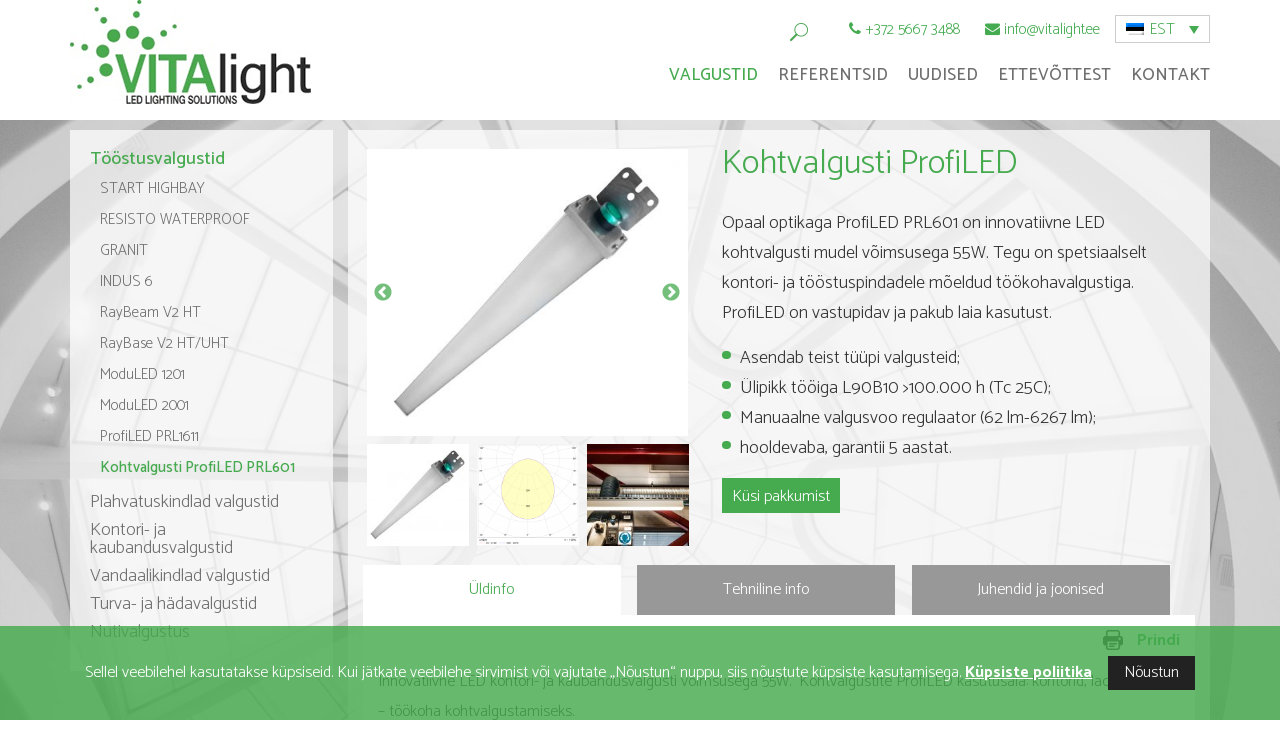

--- FILE ---
content_type: text/html; charset=UTF-8
request_url: https://vitalight.ee/led-valgustid/led-toostusvalgustid/profiled-prl601-kohtvalgusti/
body_size: 14863
content:
<!DOCTYPE html>
<html lang="et">
  <head>
    <meta charset="utf-8">
    <meta http-equiv="X-UA-Compatible" content="IE=edge">
    <meta name="viewport" content="width=device-width, initial-scale=1">
    <title>Kohtvalgusti ProfiLED PRL601 - Vitalight</title>
      <link rel="apple-touch-icon" sizes="57x57" href="https://vitalight.ee/wp-content/themes/Vitalight/images/fav/apple-icon-57x57.png">
      <link rel="apple-touch-icon" sizes="60x60" href="https://vitalight.ee/wp-content/themes/Vitalight/images/fav/apple-icon-60x60.png">
      <link rel="apple-touch-icon" sizes="72x72" href="https://vitalight.ee/wp-content/themes/Vitalight/images/fav/apple-icon-72x72.png">
      <link rel="apple-touch-icon" sizes="76x76" href="https://vitalight.ee/wp-content/themes/Vitalight/images/fav/apple-icon-76x76.png">
      <link rel="apple-touch-icon" sizes="114x114" href="https://vitalight.ee/wp-content/themes/Vitalight/images/fav/apple-icon-114x114.png">
      <link rel="apple-touch-icon" sizes="120x120" href="https://vitalight.ee/wp-content/themes/Vitalight/images/fav/apple-icon-120x120.png">
      <link rel="apple-touch-icon" sizes="144x144" href="https://vitalight.ee/wp-content/themes/Vitalight/images/fav/apple-icon-144x144.png">
      <link rel="apple-touch-icon" sizes="152x152" href="https://vitalight.ee/wp-content/themes/Vitalight/images/fav/apple-icon-152x152.png">
      <link rel="apple-touch-icon" sizes="180x180" href="https://vitalight.ee/wp-content/themes/Vitalight/images/fav/apple-icon-180x180.png">
      <link rel="icon" type="image/png" sizes="192x192"  href="https://vitalight.ee/wp-content/themes/Vitalight/images/fav/android-icon-192x192.png">
      <link rel="icon" type="image/png" sizes="32x32" href="https://vitalight.ee/wp-content/themes/Vitalight/images/fav/favicon-32x32.png">
      <link rel="icon" type="image/png" sizes="96x96" href="https://vitalight.ee/wp-content/themes/Vitalight/images/fav/favicon-96x96.png">
      <link rel="icon" type="image/png" sizes="16x16" href="https://vitalight.ee/wp-content/themes/Vitalight/images/fav/favicon-16x16.png">
      <link rel="manifest" href="https://vitalight.ee/wp-content/themes/Vitalight/images/fav/manifest.json">
      <meta name="msapplication-TileColor" content="#ffffff">
      <meta name="msapplication-TileImage" content="/ms-icon-144x144.png">
      <meta name="theme-color" content="#ffffff">
    <link rel="stylesheet" href="https://maxcdn.bootstrapcdn.com/bootstrap/3.3.7/css/bootstrap.min.css" integrity="sha384-BVYiiSIFeK1dGmJRAkycuHAHRg32OmUcww7on3RYdg4Va+PmSTsz/K68vbdEjh4u" crossorigin="anonymous">
    <script src="https://use.fontawesome.com/6ea3185f73.js"></script>
    <link href="https://fonts.googleapis.com/css?family=Catamaran:200,300,400,500,700" rel="stylesheet">
    <!--[if lt IE 9]>
      <script src="https://oss.maxcdn.com/html5shiv/3.7.2/html5shiv.min.js"></script>
      <script src="https://oss.maxcdn.com/respond/1.4.2/respond.min.js"></script>
    <![endif]-->
<!-- Google Tag Manager -->
<script>(function(w,d,s,l,i){w[l]=w[l]||[];w[l].push({'gtm.start':
new Date().getTime(),event:'gtm.js'});var f=d.getElementsByTagName(s)[0],
j=d.createElement(s),dl=l!='dataLayer'?'&l='+l:'';j.async=true;j.src=
'https://www.googletagmanager.com/gtm.js?id='+i+dl;f.parentNode.insertBefore(j,f);
})(window,document,'script','dataLayer','GTM-W9GF3BZ');</script>
<!-- End Google Tag Manager -->

    <meta name='robots' content='index, follow, max-image-preview:large, max-snippet:-1, max-video-preview:-1' />
	<style>img:is([sizes="auto" i], [sizes^="auto," i]) { contain-intrinsic-size: 3000px 1500px }</style>
	<link rel="alternate" hreflang="en" href="https://vitalight.ee/en/led-luminaires/led-industrial-luminaires/profiled-prl601-spotlight/" />
<link rel="alternate" hreflang="et" href="https://vitalight.ee/led-valgustid/led-toostusvalgustid/profiled-prl601-kohtvalgusti/" />
<link rel="alternate" hreflang="x-default" href="https://vitalight.ee/led-valgustid/led-toostusvalgustid/profiled-prl601-kohtvalgusti/" />

	<!-- This site is optimized with the Yoast SEO plugin v26.2 - https://yoast.com/wordpress/plugins/seo/ -->
	<link rel="canonical" href="https://vitalight.ee/led-valgustid/led-toostusvalgustid/profiled-prl601-kohtvalgusti/" />
	<meta property="og:locale" content="et_EE" />
	<meta property="og:type" content="article" />
	<meta property="og:title" content="Kohtvalgusti ProfiLED PRL601 - Vitalight" />
	<meta property="og:description" content="Kohtvalgusti ProfiLED Opaal optikaga ProfiLED PRL601 on innovatiivne LED kohtvalgusti mudel võimsusega 55W. Tegu on spetsiaalselt kontori- ja tööstuspindadele mõeldud töökohavalgustiga. ProfiLED on vastupidav ja pakub laia kasutust. Asendab teist tüüpi valgusteid; Ülipikk tööiga L90B10 &gt;100.000 h (Tc 25C); Manuaalne valgusvoo regulaator (62 lm-6267 lm); hooldevaba, garantii 5 aastat." />
	<meta property="og:url" content="https://vitalight.ee/led-valgustid/led-toostusvalgustid/profiled-prl601-kohtvalgusti/" />
	<meta property="og:site_name" content="Vitalight" />
	<meta property="article:publisher" content="https://www.facebook.com/LEDvitalight" />
	<meta property="article:modified_time" content="2025-12-06T19:56:50+00:00" />
	<meta property="og:image" content="https://vitalight.ee/wp-content/uploads/2018/08/pr1.jpg" />
	<meta property="og:image:width" content="1294" />
	<meta property="og:image:height" content="857" />
	<meta property="og:image:type" content="image/jpeg" />
	<meta name="twitter:card" content="summary_large_image" />
	<meta name="twitter:label1" content="Est. reading time" />
	<meta name="twitter:data1" content="2 minutes" />
	<script type="application/ld+json" class="yoast-schema-graph">{"@context":"https://schema.org","@graph":[{"@type":"WebPage","@id":"https://vitalight.ee/led-valgustid/led-toostusvalgustid/profiled-prl601-kohtvalgusti/","url":"https://vitalight.ee/led-valgustid/led-toostusvalgustid/profiled-prl601-kohtvalgusti/","name":"Kohtvalgusti ProfiLED PRL601 - Vitalight","isPartOf":{"@id":"https://vitalight.ee/#website"},"primaryImageOfPage":{"@id":"https://vitalight.ee/led-valgustid/led-toostusvalgustid/profiled-prl601-kohtvalgusti/#primaryimage"},"image":{"@id":"https://vitalight.ee/led-valgustid/led-toostusvalgustid/profiled-prl601-kohtvalgusti/#primaryimage"},"thumbnailUrl":"https://vitalight.ee/wp-content/uploads/2018/08/pr1.jpg","datePublished":"2017-04-04T08:46:41+00:00","dateModified":"2025-12-06T19:56:50+00:00","breadcrumb":{"@id":"https://vitalight.ee/led-valgustid/led-toostusvalgustid/profiled-prl601-kohtvalgusti/#breadcrumb"},"inLanguage":"et-EE","potentialAction":[{"@type":"ReadAction","target":["https://vitalight.ee/led-valgustid/led-toostusvalgustid/profiled-prl601-kohtvalgusti/"]}]},{"@type":"ImageObject","inLanguage":"et-EE","@id":"https://vitalight.ee/led-valgustid/led-toostusvalgustid/profiled-prl601-kohtvalgusti/#primaryimage","url":"https://vitalight.ee/wp-content/uploads/2018/08/pr1.jpg","contentUrl":"https://vitalight.ee/wp-content/uploads/2018/08/pr1.jpg","width":1294,"height":857},{"@type":"BreadcrumbList","@id":"https://vitalight.ee/led-valgustid/led-toostusvalgustid/profiled-prl601-kohtvalgusti/#breadcrumb","itemListElement":[{"@type":"ListItem","position":1,"name":"Home","item":"https://vitalight.ee/"},{"@type":"ListItem","position":2,"name":"Valgustid","item":"https://vitalight.ee/led-valgustid/"},{"@type":"ListItem","position":3,"name":"Tööstusvalgustid","item":"https://vitalight.ee/led-valgustid/led-toostusvalgustid/"},{"@type":"ListItem","position":4,"name":"Kohtvalgusti ProfiLED PRL601"}]},{"@type":"WebSite","@id":"https://vitalight.ee/#website","url":"https://vitalight.ee/","name":"Vitalight","description":"","publisher":{"@id":"https://vitalight.ee/#organization"},"potentialAction":[{"@type":"SearchAction","target":{"@type":"EntryPoint","urlTemplate":"https://vitalight.ee/?s={search_term_string}"},"query-input":{"@type":"PropertyValueSpecification","valueRequired":true,"valueName":"search_term_string"}}],"inLanguage":"et-EE"},{"@type":"Organization","@id":"https://vitalight.ee/#organization","name":"Vitalight Projekt OÜ","url":"https://vitalight.ee/","logo":{"@type":"ImageObject","inLanguage":"et-EE","@id":"https://vitalight.ee/#/schema/logo/image/","url":"https://vitalight.ee/wp-content/uploads/2021/12/VITAlight.png","contentUrl":"https://vitalight.ee/wp-content/uploads/2021/12/VITAlight.png","width":446,"height":194,"caption":"Vitalight Projekt OÜ"},"image":{"@id":"https://vitalight.ee/#/schema/logo/image/"},"sameAs":["https://www.facebook.com/LEDvitalight","https://www.linkedin.com/company/80647301/"]}]}</script>
	<!-- / Yoast SEO plugin. -->


<style id='classic-theme-styles-inline-css' type='text/css'>
/*! This file is auto-generated */
.wp-block-button__link{color:#fff;background-color:#32373c;border-radius:9999px;box-shadow:none;text-decoration:none;padding:calc(.667em + 2px) calc(1.333em + 2px);font-size:1.125em}.wp-block-file__button{background:#32373c;color:#fff;text-decoration:none}
</style>
<style id='global-styles-inline-css' type='text/css'>
:root{--wp--preset--aspect-ratio--square: 1;--wp--preset--aspect-ratio--4-3: 4/3;--wp--preset--aspect-ratio--3-4: 3/4;--wp--preset--aspect-ratio--3-2: 3/2;--wp--preset--aspect-ratio--2-3: 2/3;--wp--preset--aspect-ratio--16-9: 16/9;--wp--preset--aspect-ratio--9-16: 9/16;--wp--preset--color--black: #000000;--wp--preset--color--cyan-bluish-gray: #abb8c3;--wp--preset--color--white: #ffffff;--wp--preset--color--pale-pink: #f78da7;--wp--preset--color--vivid-red: #cf2e2e;--wp--preset--color--luminous-vivid-orange: #ff6900;--wp--preset--color--luminous-vivid-amber: #fcb900;--wp--preset--color--light-green-cyan: #7bdcb5;--wp--preset--color--vivid-green-cyan: #00d084;--wp--preset--color--pale-cyan-blue: #8ed1fc;--wp--preset--color--vivid-cyan-blue: #0693e3;--wp--preset--color--vivid-purple: #9b51e0;--wp--preset--gradient--vivid-cyan-blue-to-vivid-purple: linear-gradient(135deg,rgba(6,147,227,1) 0%,rgb(155,81,224) 100%);--wp--preset--gradient--light-green-cyan-to-vivid-green-cyan: linear-gradient(135deg,rgb(122,220,180) 0%,rgb(0,208,130) 100%);--wp--preset--gradient--luminous-vivid-amber-to-luminous-vivid-orange: linear-gradient(135deg,rgba(252,185,0,1) 0%,rgba(255,105,0,1) 100%);--wp--preset--gradient--luminous-vivid-orange-to-vivid-red: linear-gradient(135deg,rgba(255,105,0,1) 0%,rgb(207,46,46) 100%);--wp--preset--gradient--very-light-gray-to-cyan-bluish-gray: linear-gradient(135deg,rgb(238,238,238) 0%,rgb(169,184,195) 100%);--wp--preset--gradient--cool-to-warm-spectrum: linear-gradient(135deg,rgb(74,234,220) 0%,rgb(151,120,209) 20%,rgb(207,42,186) 40%,rgb(238,44,130) 60%,rgb(251,105,98) 80%,rgb(254,248,76) 100%);--wp--preset--gradient--blush-light-purple: linear-gradient(135deg,rgb(255,206,236) 0%,rgb(152,150,240) 100%);--wp--preset--gradient--blush-bordeaux: linear-gradient(135deg,rgb(254,205,165) 0%,rgb(254,45,45) 50%,rgb(107,0,62) 100%);--wp--preset--gradient--luminous-dusk: linear-gradient(135deg,rgb(255,203,112) 0%,rgb(199,81,192) 50%,rgb(65,88,208) 100%);--wp--preset--gradient--pale-ocean: linear-gradient(135deg,rgb(255,245,203) 0%,rgb(182,227,212) 50%,rgb(51,167,181) 100%);--wp--preset--gradient--electric-grass: linear-gradient(135deg,rgb(202,248,128) 0%,rgb(113,206,126) 100%);--wp--preset--gradient--midnight: linear-gradient(135deg,rgb(2,3,129) 0%,rgb(40,116,252) 100%);--wp--preset--font-size--small: 13px;--wp--preset--font-size--medium: 20px;--wp--preset--font-size--large: 36px;--wp--preset--font-size--x-large: 42px;--wp--preset--spacing--20: 0.44rem;--wp--preset--spacing--30: 0.67rem;--wp--preset--spacing--40: 1rem;--wp--preset--spacing--50: 1.5rem;--wp--preset--spacing--60: 2.25rem;--wp--preset--spacing--70: 3.38rem;--wp--preset--spacing--80: 5.06rem;--wp--preset--shadow--natural: 6px 6px 9px rgba(0, 0, 0, 0.2);--wp--preset--shadow--deep: 12px 12px 50px rgba(0, 0, 0, 0.4);--wp--preset--shadow--sharp: 6px 6px 0px rgba(0, 0, 0, 0.2);--wp--preset--shadow--outlined: 6px 6px 0px -3px rgba(255, 255, 255, 1), 6px 6px rgba(0, 0, 0, 1);--wp--preset--shadow--crisp: 6px 6px 0px rgba(0, 0, 0, 1);}:where(.is-layout-flex){gap: 0.5em;}:where(.is-layout-grid){gap: 0.5em;}body .is-layout-flex{display: flex;}.is-layout-flex{flex-wrap: wrap;align-items: center;}.is-layout-flex > :is(*, div){margin: 0;}body .is-layout-grid{display: grid;}.is-layout-grid > :is(*, div){margin: 0;}:where(.wp-block-columns.is-layout-flex){gap: 2em;}:where(.wp-block-columns.is-layout-grid){gap: 2em;}:where(.wp-block-post-template.is-layout-flex){gap: 1.25em;}:where(.wp-block-post-template.is-layout-grid){gap: 1.25em;}.has-black-color{color: var(--wp--preset--color--black) !important;}.has-cyan-bluish-gray-color{color: var(--wp--preset--color--cyan-bluish-gray) !important;}.has-white-color{color: var(--wp--preset--color--white) !important;}.has-pale-pink-color{color: var(--wp--preset--color--pale-pink) !important;}.has-vivid-red-color{color: var(--wp--preset--color--vivid-red) !important;}.has-luminous-vivid-orange-color{color: var(--wp--preset--color--luminous-vivid-orange) !important;}.has-luminous-vivid-amber-color{color: var(--wp--preset--color--luminous-vivid-amber) !important;}.has-light-green-cyan-color{color: var(--wp--preset--color--light-green-cyan) !important;}.has-vivid-green-cyan-color{color: var(--wp--preset--color--vivid-green-cyan) !important;}.has-pale-cyan-blue-color{color: var(--wp--preset--color--pale-cyan-blue) !important;}.has-vivid-cyan-blue-color{color: var(--wp--preset--color--vivid-cyan-blue) !important;}.has-vivid-purple-color{color: var(--wp--preset--color--vivid-purple) !important;}.has-black-background-color{background-color: var(--wp--preset--color--black) !important;}.has-cyan-bluish-gray-background-color{background-color: var(--wp--preset--color--cyan-bluish-gray) !important;}.has-white-background-color{background-color: var(--wp--preset--color--white) !important;}.has-pale-pink-background-color{background-color: var(--wp--preset--color--pale-pink) !important;}.has-vivid-red-background-color{background-color: var(--wp--preset--color--vivid-red) !important;}.has-luminous-vivid-orange-background-color{background-color: var(--wp--preset--color--luminous-vivid-orange) !important;}.has-luminous-vivid-amber-background-color{background-color: var(--wp--preset--color--luminous-vivid-amber) !important;}.has-light-green-cyan-background-color{background-color: var(--wp--preset--color--light-green-cyan) !important;}.has-vivid-green-cyan-background-color{background-color: var(--wp--preset--color--vivid-green-cyan) !important;}.has-pale-cyan-blue-background-color{background-color: var(--wp--preset--color--pale-cyan-blue) !important;}.has-vivid-cyan-blue-background-color{background-color: var(--wp--preset--color--vivid-cyan-blue) !important;}.has-vivid-purple-background-color{background-color: var(--wp--preset--color--vivid-purple) !important;}.has-black-border-color{border-color: var(--wp--preset--color--black) !important;}.has-cyan-bluish-gray-border-color{border-color: var(--wp--preset--color--cyan-bluish-gray) !important;}.has-white-border-color{border-color: var(--wp--preset--color--white) !important;}.has-pale-pink-border-color{border-color: var(--wp--preset--color--pale-pink) !important;}.has-vivid-red-border-color{border-color: var(--wp--preset--color--vivid-red) !important;}.has-luminous-vivid-orange-border-color{border-color: var(--wp--preset--color--luminous-vivid-orange) !important;}.has-luminous-vivid-amber-border-color{border-color: var(--wp--preset--color--luminous-vivid-amber) !important;}.has-light-green-cyan-border-color{border-color: var(--wp--preset--color--light-green-cyan) !important;}.has-vivid-green-cyan-border-color{border-color: var(--wp--preset--color--vivid-green-cyan) !important;}.has-pale-cyan-blue-border-color{border-color: var(--wp--preset--color--pale-cyan-blue) !important;}.has-vivid-cyan-blue-border-color{border-color: var(--wp--preset--color--vivid-cyan-blue) !important;}.has-vivid-purple-border-color{border-color: var(--wp--preset--color--vivid-purple) !important;}.has-vivid-cyan-blue-to-vivid-purple-gradient-background{background: var(--wp--preset--gradient--vivid-cyan-blue-to-vivid-purple) !important;}.has-light-green-cyan-to-vivid-green-cyan-gradient-background{background: var(--wp--preset--gradient--light-green-cyan-to-vivid-green-cyan) !important;}.has-luminous-vivid-amber-to-luminous-vivid-orange-gradient-background{background: var(--wp--preset--gradient--luminous-vivid-amber-to-luminous-vivid-orange) !important;}.has-luminous-vivid-orange-to-vivid-red-gradient-background{background: var(--wp--preset--gradient--luminous-vivid-orange-to-vivid-red) !important;}.has-very-light-gray-to-cyan-bluish-gray-gradient-background{background: var(--wp--preset--gradient--very-light-gray-to-cyan-bluish-gray) !important;}.has-cool-to-warm-spectrum-gradient-background{background: var(--wp--preset--gradient--cool-to-warm-spectrum) !important;}.has-blush-light-purple-gradient-background{background: var(--wp--preset--gradient--blush-light-purple) !important;}.has-blush-bordeaux-gradient-background{background: var(--wp--preset--gradient--blush-bordeaux) !important;}.has-luminous-dusk-gradient-background{background: var(--wp--preset--gradient--luminous-dusk) !important;}.has-pale-ocean-gradient-background{background: var(--wp--preset--gradient--pale-ocean) !important;}.has-electric-grass-gradient-background{background: var(--wp--preset--gradient--electric-grass) !important;}.has-midnight-gradient-background{background: var(--wp--preset--gradient--midnight) !important;}.has-small-font-size{font-size: var(--wp--preset--font-size--small) !important;}.has-medium-font-size{font-size: var(--wp--preset--font-size--medium) !important;}.has-large-font-size{font-size: var(--wp--preset--font-size--large) !important;}.has-x-large-font-size{font-size: var(--wp--preset--font-size--x-large) !important;}
:where(.wp-block-post-template.is-layout-flex){gap: 1.25em;}:where(.wp-block-post-template.is-layout-grid){gap: 1.25em;}
:where(.wp-block-columns.is-layout-flex){gap: 2em;}:where(.wp-block-columns.is-layout-grid){gap: 2em;}
:root :where(.wp-block-pullquote){font-size: 1.5em;line-height: 1.6;}
</style>
<link rel='stylesheet' id='contact-form-7-css' href='https://vitalight.ee/wp-content/plugins/contact-form-7/includes/css/styles.css?ver=6.1.3' type='text/css' media='all' />
<link rel='stylesheet' id='wpml-legacy-dropdown-click-0-css' href='https://vitalight.ee/wp-content/plugins/sitepress-multilingual-cms/templates/language-switchers/legacy-dropdown-click/style.min.css?ver=1' type='text/css' media='all' />
<link rel='stylesheet' id='search-filter-plugin-styles-css' href='https://vitalight.ee/wp-content/plugins/search-filter-pro/public/assets/css/search-filter.min.css?ver=2.5.16' type='text/css' media='all' />
<link rel='stylesheet' id='fancybox-css' href='https://vitalight.ee/wp-content/plugins/easy-fancybox/fancybox/1.5.4/jquery.fancybox.min.css?ver=5a8cb916fd4d78c98c31820889826eb3' type='text/css' media='screen' />
<link rel='stylesheet' id='style-name-css' href='https://vitalight.ee/wp-content/themes/Vitalight/style.css?ver=1.0.6' type='text/css' media='all' />
<link rel='stylesheet' id='sib-front-css-css' href='https://vitalight.ee/wp-content/plugins/mailin/css/mailin-front.css?ver=5a8cb916fd4d78c98c31820889826eb3' type='text/css' media='all' />
<script type="text/javascript" src="https://vitalight.ee/wp-content/plugins/sitepress-multilingual-cms/templates/language-switchers/legacy-dropdown-click/script.min.js?ver=1" id="wpml-legacy-dropdown-click-0-js"></script>
<script type="text/javascript" src="https://vitalight.ee/wp-includes/js/jquery/jquery.min.js?ver=3.7.1" id="jquery-core-js"></script>
<script type="text/javascript" src="https://vitalight.ee/wp-includes/js/jquery/jquery-migrate.min.js?ver=3.4.1" id="jquery-migrate-js"></script>
<script type="text/javascript" id="search-filter-plugin-build-js-extra">
/* <![CDATA[ */
var SF_LDATA = {"ajax_url":"https:\/\/vitalight.ee\/wp-admin\/admin-ajax.php","home_url":"https:\/\/vitalight.ee\/","extensions":[]};
/* ]]> */
</script>
<script type="text/javascript" src="https://vitalight.ee/wp-content/plugins/search-filter-pro/public/assets/js/search-filter-build.min.js?ver=2.5.16" id="search-filter-plugin-build-js"></script>
<script type="text/javascript" src="https://vitalight.ee/wp-content/plugins/search-filter-pro/public/assets/js/chosen.jquery.min.js?ver=2.5.16" id="search-filter-plugin-chosen-js"></script>
<script type="text/javascript" id="sib-front-js-js-extra">
/* <![CDATA[ */
var sibErrMsg = {"invalidMail":"Please fill out valid email address","requiredField":"Please fill out required fields","invalidDateFormat":"Please fill out valid date format","invalidSMSFormat":"Please fill out valid phone number"};
var ajax_sib_front_object = {"ajax_url":"https:\/\/vitalight.ee\/wp-admin\/admin-ajax.php","ajax_nonce":"e76890d134","flag_url":"https:\/\/vitalight.ee\/wp-content\/plugins\/mailin\/img\/flags\/"};
/* ]]> */
</script>
<script type="text/javascript" src="https://vitalight.ee/wp-content/plugins/mailin/js/mailin-front.js?ver=1762247170" id="sib-front-js-js"></script>
<meta name="generator" content="WPML ver:4.8.6 stt:1,15;" />
<script type="text/javascript" src="https://cdn.brevo.com/js/sdk-loader.js" async></script>
<script type="text/javascript">
  window.Brevo = window.Brevo || [];
  window.Brevo.push(['init', {"client_key":"w3xfpqz9tl2t5tzsw9jwixck","email_id":null,"push":{"customDomain":"https:\/\/vitalight.ee\/wp-content\/plugins\/mailin\/"},"service_worker_url":"sw.js?key=${key}","frame_url":"brevo-frame.html"}]);
</script>		<style type="text/css" id="wp-custom-css">
			.askoffer {
	margin-bottom: 20px;
}
.page-template-toodete_pealeht_filtriga .power, .page-template-toodete_pealeht_filtriga .lumens, .page-template-toodete_pealeht_filtriga .mfg, .page-template-toodete_pealeht_filtriga .filter_wrap {
	display: none;
}		</style>
		<script>
  (function(i,s,o,g,r,a,m){i['GoogleAnalyticsObject']=r;i[r]=i[r]||function(){
  (i[r].q=i[r].q||[]).push(arguments)},i[r].l=1*new Date();a=s.createElement(o),
  m=s.getElementsByTagName(o)[0];a.async=1;a.src=g;m.parentNode.insertBefore(a,m)
  })(window,document,'script','https://www.google-analytics.com/analytics.js','ga');

  ga('create', 'UA-96879120-1', 'auto');
  ga('send', 'pageview');

</script>

  </head>
  <body class="wp-singular page-template page-template-toode page-template-toode-php page page-id-561 page-child parent-pageid-122 wp-theme-Vitalight et">
<!-- Google Tag Manager (noscript) -->
<noscript><iframe src="https://www.googletagmanager.com/ns.html?id=GTM-W9GF3BZ"
height="0" width="0" style="display:none;visibility:hidden"></iframe></noscript>
<!-- End Google Tag Manager (noscript) -->

  <div class="wrap">
    <div class="cookie-consent">
      <div class="container inner">
        <p>Sellel veebilehel kasutatakse küpsiseid. Kui jätkate veebilehe sirvimist või vajutate „Nõustun“ nuppu, siis nõustute küpsiste kasutamisega. <span style="color: #ffffff"><strong><a style="color: #ffffff" href="https://vitalight.ee/kupsiste-poliitika/" target="_blank" rel="noopener">Küpsiste poliitika</a></strong></span></p>
        <button type="button">Nõustun</button>
      </div>
    </div>
    <header>
    <div class="container">
      <div class="row">
      <div class="logo col-sm-3 col-xs-5"><a href="https://vitalight.ee"><img src="https://vitalight.ee/wp-content/themes/Vitalight/images/logo.jpg" alt="" /></a></div>
        <div class="menu_wrap col-sm-9 col-xs-7">
          <div class="menu_top clearfix">
          
<div class="wpml-ls-statics-shortcode_actions wpml-ls wpml-ls-legacy-dropdown-click js-wpml-ls-legacy-dropdown-click">
	<ul role="menu">

		<li class="wpml-ls-slot-shortcode_actions wpml-ls-item wpml-ls-item-et wpml-ls-current-language wpml-ls-last-item wpml-ls-item-legacy-dropdown-click" role="none">

			<a href="#" class="js-wpml-ls-item-toggle wpml-ls-item-toggle" role="menuitem" title="Switch to EST">
                                                    <img
            class="wpml-ls-flag"
            src="https://vitalight.ee/wp-content/plugins/sitepress-multilingual-cms/res/flags/et.png"
            alt=""
            width=18
            height=12
    /><span class="wpml-ls-native" role="menuitem">EST</span></a>

			<ul class="js-wpml-ls-sub-menu wpml-ls-sub-menu" role="menu">
				
					<li class="wpml-ls-slot-shortcode_actions wpml-ls-item wpml-ls-item-en wpml-ls-first-item" role="none">
						<a href="https://vitalight.ee/en/led-luminaires/led-industrial-luminaires/profiled-prl601-spotlight/" class="wpml-ls-link" role="menuitem" aria-label="Switch to ENG" title="Switch to ENG">
                                                                <img
            class="wpml-ls-flag"
            src="https://vitalight.ee/wp-content/plugins/sitepress-multilingual-cms/res/flags/en.png"
            alt=""
            width=18
            height=12
    /><span class="wpml-ls-native" lang="en">ENG</span></a>
					</li>

							</ul>

		</li>

	</ul>
</div>
            <ul>
              <li><i class="fa fa-phone" aria-hidden="true"></i> <a href="tel:+372 5667 3488">+372 5667 3488</a></li>
              <li><i class="fa fa-envelope" aria-hidden="true"></i> <a href="mailto:info@vitalight.ee">info@vitalight.ee</a></li>
            </ul>
            <div class="searchfield clearfix"><form role="search" method="get" class="search-form" action="https://vitalight.ee">
	<label>
		<input type="search" class="search-field" placeholder="Otsi" value="" name="s" title="Otsi:">
	</label>
	<input type="submit" class="search-submit" value="Otsi">
</form></div>
          </div>
          <div class="clearfix"><div class="menu-peamenuu-container"><ul id="menu-peamenuu" class="main-menu clearfix hidden-xs hidden-sm"><li id="menu-item-28" class="menu-item menu-item-type-post_type menu-item-object-page current-page-ancestor menu-item-has-children menu-item-28"><a href="https://vitalight.ee/led-valgustid/">Valgustid</a>
<ul class="sub-menu">
	<li id="menu-item-452" class="menu-item menu-item-type-post_type menu-item-object-page current-page-ancestor menu-item-452"><a href="https://vitalight.ee/led-valgustid/led-toostusvalgustid/">Tööstusvalgustid</a></li>
	<li id="menu-item-4613" class="menu-item menu-item-type-post_type menu-item-object-page menu-item-4613"><a href="https://vitalight.ee/led-valgustid/plahvatuskindlad-valgustid/">Plahvatuskindlad valgustid</a></li>
	<li id="menu-item-453" class="menu-item menu-item-type-post_type menu-item-object-page menu-item-453"><a href="https://vitalight.ee/led-valgustid/led-kontori-ja-kaubandusvalgustid/">Kontori- ja kaubandusvalgustid</a></li>
	<li id="menu-item-3057" class="menu-item menu-item-type-post_type menu-item-object-page menu-item-3057"><a href="https://vitalight.ee/led-valgustid/tanavavalgustid/">Vandal proof valgustid</a></li>
	<li id="menu-item-455" class="menu-item menu-item-type-post_type menu-item-object-page menu-item-455"><a href="https://vitalight.ee/led-valgustid/led-turvavalgustid-ja-hadavalgustid/">Turva- ja hädavalgustid</a></li>
	<li id="menu-item-456" class="menu-item menu-item-type-post_type menu-item-object-page menu-item-456"><a href="https://vitalight.ee/led-valgustid/nutivalgustus/">Nutivalgustus</a></li>
</ul>
</li>
<li id="menu-item-25" class="menu-item menu-item-type-post_type menu-item-object-page menu-item-has-children menu-item-25"><a href="https://vitalight.ee/referentsid/">Referentsid</a>
<ul class="sub-menu">
	<li id="menu-item-448" class="menu-item menu-item-type-post_type menu-item-object-page menu-item-448"><a href="https://vitalight.ee/referentsid/abb-tootmishoone-valgustid/">ABB AS Mootorite ja Generaatorite tehas</a></li>
	<li id="menu-item-5082" class="menu-item menu-item-type-post_type menu-item-object-page menu-item-5082"><a href="https://vitalight.ee/referentsid/abb-as-mg-tehase-kuivatuskambri-led-valgustus/">ABB AS MG tehase ATEX LED valgustus</a></li>
	<li id="menu-item-4350" class="menu-item menu-item-type-post_type menu-item-object-page menu-item-4350"><a href="https://vitalight.ee/referentsid/abb-as-rootorite-ja-mootorite-tehas/">ABB AS tootmishoone</a></li>
	<li id="menu-item-4891" class="menu-item menu-item-type-post_type menu-item-object-page menu-item-4891"><a href="https://vitalight.ee/referentsid/abb-as-laohoone-2/">ABB AS laohoone</a></li>
	<li id="menu-item-4829" class="menu-item menu-item-type-post_type menu-item-object-page menu-item-4829"><a href="https://vitalight.ee/referentsid/abb-as-valisvalgustus/">ABB tehaste LED välisvalgustus</a></li>
	<li id="menu-item-449" class="menu-item menu-item-type-post_type menu-item-object-page menu-item-449"><a href="https://vitalight.ee/referentsid/infotark-buroomaailm-laopinna-valgustus/">Büroomaailma ladu</a></li>
	<li id="menu-item-3434" class="menu-item menu-item-type-post_type menu-item-object-page menu-item-3434"><a href="https://vitalight.ee/referentsid/buroomaailma-kauplus/">Büroomaailma kauplus</a></li>
	<li id="menu-item-450" class="menu-item menu-item-type-post_type menu-item-object-page menu-item-450"><a href="https://vitalight.ee/referentsid/riigiressursside-keskus/">RRK Liiva Keskus</a></li>
	<li id="menu-item-2356" class="menu-item menu-item-type-post_type menu-item-object-page menu-item-2356"><a href="https://vitalight.ee/referentsid/doordec-ou/">Doordec OÜ</a></li>
	<li id="menu-item-2368" class="menu-item menu-item-type-post_type menu-item-object-page menu-item-2368"><a href="https://vitalight.ee/referentsid/osula-energia-ou/">Osula Energia OÜ</a></li>
	<li id="menu-item-2451" class="menu-item menu-item-type-post_type menu-item-object-page menu-item-2451"><a href="https://vitalight.ee/referentsid/sillamae-sadam-as/">Sillamäe Sadam AS</a></li>
	<li id="menu-item-4548" class="menu-item menu-item-type-post_type menu-item-object-page menu-item-4548"><a href="https://vitalight.ee/referentsid/flexoil-ou/">Flexoil OÜ</a></li>
	<li id="menu-item-4924" class="menu-item menu-item-type-post_type menu-item-object-page menu-item-4924"><a href="https://vitalight.ee/referentsid/anne-soojus-as/">Anne Soojus AS</a></li>
	<li id="menu-item-5122" class="menu-item menu-item-type-post_type menu-item-object-page menu-item-5122"><a href="https://vitalight.ee/referentsid/alfatre-cargo-ou/">Alfatre Cargo OÜ</a></li>
	<li id="menu-item-5034" class="menu-item menu-item-type-post_type menu-item-object-page menu-item-5034"><a href="https://vitalight.ee/referentsid/history-heraldry-europe-ou/">History &#038; Heraldry Europe OÜ</a></li>
</ul>
</li>
<li id="menu-item-27" class="menu-item menu-item-type-post_type menu-item-object-page menu-item-27"><a href="https://vitalight.ee/uudised/">Uudised</a></li>
<li id="menu-item-5314" class="menu-item menu-item-type-post_type menu-item-object-page menu-item-has-children menu-item-5314"><a href="https://vitalight.ee/vitalight/">Ettevõttest</a>
<ul class="sub-menu">
	<li id="menu-item-447" class="menu-item menu-item-type-post_type menu-item-object-page menu-item-447"><a href="https://vitalight.ee/muugilepingu-uldtingimused/">Müügilepingu üldtingimused</a></li>
	<li id="menu-item-1047" class="menu-item menu-item-type-post_type menu-item-object-page menu-item-1047"><a href="https://vitalight.ee/toopakkumised/">Tööpakkumised</a></li>
	<li id="menu-item-5355" class="menu-item menu-item-type-post_type menu-item-object-page menu-item-5355"><a href="https://vitalight.ee/kupsiste-poliitika/">Küpsiste poliitika</a></li>
</ul>
</li>
<li id="menu-item-24" class="menu-item menu-item-type-post_type menu-item-object-page menu-item-24"><a href="https://vitalight.ee/kontakt/">Kontakt</a></li>
</ul></div></div>
          <div class="mobmenu_btn visible-sm visible-xs clearfix"><i class="fa fa-bars" aria-hidden="true"></i>
<div class="wpml-ls-statics-shortcode_actions wpml-ls wpml-ls-legacy-dropdown-click js-wpml-ls-legacy-dropdown-click">
	<ul role="menu">

		<li class="wpml-ls-slot-shortcode_actions wpml-ls-item wpml-ls-item-et wpml-ls-current-language wpml-ls-last-item wpml-ls-item-legacy-dropdown-click" role="none">

			<a href="#" class="js-wpml-ls-item-toggle wpml-ls-item-toggle" role="menuitem" title="Switch to EST">
                                                    <img
            class="wpml-ls-flag"
            src="https://vitalight.ee/wp-content/plugins/sitepress-multilingual-cms/res/flags/et.png"
            alt=""
            width=18
            height=12
    /><span class="wpml-ls-native" role="menuitem">EST</span></a>

			<ul class="js-wpml-ls-sub-menu wpml-ls-sub-menu" role="menu">
				
					<li class="wpml-ls-slot-shortcode_actions wpml-ls-item wpml-ls-item-en wpml-ls-first-item" role="none">
						<a href="https://vitalight.ee/en/led-luminaires/led-industrial-luminaires/profiled-prl601-spotlight/" class="wpml-ls-link" role="menuitem" aria-label="Switch to ENG" title="Switch to ENG">
                                                                <img
            class="wpml-ls-flag"
            src="https://vitalight.ee/wp-content/plugins/sitepress-multilingual-cms/res/flags/en.png"
            alt=""
            width=18
            height=12
    /><span class="wpml-ls-native" lang="en">ENG</span></a>
					</li>

							</ul>

		</li>

	</ul>
</div>
</div>
        </div>
        <div class="clearfix"></div>
        <div class="mobmenu_container"><div class="menu-peamenuu-container"><ul id="menu-peamenuu-1" class="main-menu clearfix"><li class="menu-item menu-item-type-post_type menu-item-object-page current-page-ancestor menu-item-has-children menu-item-28"><a href="https://vitalight.ee/led-valgustid/">Valgustid</a>
<ul class="sub-menu">
	<li class="menu-item menu-item-type-post_type menu-item-object-page current-page-ancestor menu-item-452"><a href="https://vitalight.ee/led-valgustid/led-toostusvalgustid/">Tööstusvalgustid</a></li>
	<li class="menu-item menu-item-type-post_type menu-item-object-page menu-item-4613"><a href="https://vitalight.ee/led-valgustid/plahvatuskindlad-valgustid/">Plahvatuskindlad valgustid</a></li>
	<li class="menu-item menu-item-type-post_type menu-item-object-page menu-item-453"><a href="https://vitalight.ee/led-valgustid/led-kontori-ja-kaubandusvalgustid/">Kontori- ja kaubandusvalgustid</a></li>
	<li class="menu-item menu-item-type-post_type menu-item-object-page menu-item-3057"><a href="https://vitalight.ee/led-valgustid/tanavavalgustid/">Vandal proof valgustid</a></li>
	<li class="menu-item menu-item-type-post_type menu-item-object-page menu-item-455"><a href="https://vitalight.ee/led-valgustid/led-turvavalgustid-ja-hadavalgustid/">Turva- ja hädavalgustid</a></li>
	<li class="menu-item menu-item-type-post_type menu-item-object-page menu-item-456"><a href="https://vitalight.ee/led-valgustid/nutivalgustus/">Nutivalgustus</a></li>
</ul>
</li>
<li class="menu-item menu-item-type-post_type menu-item-object-page menu-item-has-children menu-item-25"><a href="https://vitalight.ee/referentsid/">Referentsid</a>
<ul class="sub-menu">
	<li class="menu-item menu-item-type-post_type menu-item-object-page menu-item-448"><a href="https://vitalight.ee/referentsid/abb-tootmishoone-valgustid/">ABB AS Mootorite ja Generaatorite tehas</a></li>
	<li class="menu-item menu-item-type-post_type menu-item-object-page menu-item-5082"><a href="https://vitalight.ee/referentsid/abb-as-mg-tehase-kuivatuskambri-led-valgustus/">ABB AS MG tehase ATEX LED valgustus</a></li>
	<li class="menu-item menu-item-type-post_type menu-item-object-page menu-item-4350"><a href="https://vitalight.ee/referentsid/abb-as-rootorite-ja-mootorite-tehas/">ABB AS tootmishoone</a></li>
	<li class="menu-item menu-item-type-post_type menu-item-object-page menu-item-4891"><a href="https://vitalight.ee/referentsid/abb-as-laohoone-2/">ABB AS laohoone</a></li>
	<li class="menu-item menu-item-type-post_type menu-item-object-page menu-item-4829"><a href="https://vitalight.ee/referentsid/abb-as-valisvalgustus/">ABB tehaste LED välisvalgustus</a></li>
	<li class="menu-item menu-item-type-post_type menu-item-object-page menu-item-449"><a href="https://vitalight.ee/referentsid/infotark-buroomaailm-laopinna-valgustus/">Büroomaailma ladu</a></li>
	<li class="menu-item menu-item-type-post_type menu-item-object-page menu-item-3434"><a href="https://vitalight.ee/referentsid/buroomaailma-kauplus/">Büroomaailma kauplus</a></li>
	<li class="menu-item menu-item-type-post_type menu-item-object-page menu-item-450"><a href="https://vitalight.ee/referentsid/riigiressursside-keskus/">RRK Liiva Keskus</a></li>
	<li class="menu-item menu-item-type-post_type menu-item-object-page menu-item-2356"><a href="https://vitalight.ee/referentsid/doordec-ou/">Doordec OÜ</a></li>
	<li class="menu-item menu-item-type-post_type menu-item-object-page menu-item-2368"><a href="https://vitalight.ee/referentsid/osula-energia-ou/">Osula Energia OÜ</a></li>
	<li class="menu-item menu-item-type-post_type menu-item-object-page menu-item-2451"><a href="https://vitalight.ee/referentsid/sillamae-sadam-as/">Sillamäe Sadam AS</a></li>
	<li class="menu-item menu-item-type-post_type menu-item-object-page menu-item-4548"><a href="https://vitalight.ee/referentsid/flexoil-ou/">Flexoil OÜ</a></li>
	<li class="menu-item menu-item-type-post_type menu-item-object-page menu-item-4924"><a href="https://vitalight.ee/referentsid/anne-soojus-as/">Anne Soojus AS</a></li>
	<li class="menu-item menu-item-type-post_type menu-item-object-page menu-item-5122"><a href="https://vitalight.ee/referentsid/alfatre-cargo-ou/">Alfatre Cargo OÜ</a></li>
	<li class="menu-item menu-item-type-post_type menu-item-object-page menu-item-5034"><a href="https://vitalight.ee/referentsid/history-heraldry-europe-ou/">History &#038; Heraldry Europe OÜ</a></li>
</ul>
</li>
<li class="menu-item menu-item-type-post_type menu-item-object-page menu-item-27"><a href="https://vitalight.ee/uudised/">Uudised</a></li>
<li class="menu-item menu-item-type-post_type menu-item-object-page menu-item-has-children menu-item-5314"><a href="https://vitalight.ee/vitalight/">Ettevõttest</a>
<ul class="sub-menu">
	<li class="menu-item menu-item-type-post_type menu-item-object-page menu-item-447"><a href="https://vitalight.ee/muugilepingu-uldtingimused/">Müügilepingu üldtingimused</a></li>
	<li class="menu-item menu-item-type-post_type menu-item-object-page menu-item-1047"><a href="https://vitalight.ee/toopakkumised/">Tööpakkumised</a></li>
	<li class="menu-item menu-item-type-post_type menu-item-object-page menu-item-5355"><a href="https://vitalight.ee/kupsiste-poliitika/">Küpsiste poliitika</a></li>
</ul>
</li>
<li class="menu-item menu-item-type-post_type menu-item-object-page menu-item-24"><a href="https://vitalight.ee/kontakt/">Kontakt</a></li>
</ul></div></div>
      </div>
    </div>
    </header>
<section class="content">
  <div class="container">
        <div class="row">
            <div class="col-md-3 col-sm-4 sidebar">
            <div class="inner">
                <ul>
                    <li class="page_item page-item-122 page_item_has_children current_page_ancestor current_page_parent"><a href="https://vitalight.ee/led-valgustid/led-toostusvalgustid/">Tööstusvalgustid</a>
<ul class='children'>
	<li class="page_item page-item-5509"><a href="https://vitalight.ee/led-valgustid/led-toostusvalgustid/start-led-highbay/">START  HIGHBAY</a></li>
	<li class="page_item page-item-5523"><a href="https://vitalight.ee/led-valgustid/led-toostusvalgustid/start-waterproof-housing/">RESISTO WATERPROOF</a></li>
	<li class="page_item page-item-5496"><a href="https://vitalight.ee/led-valgustid/led-toostusvalgustid/led-valgustid-led-toostusvalgustid-granit-0-10v/">GRANIT</a></li>
	<li class="page_item page-item-541"><a href="https://vitalight.ee/led-valgustid/led-toostusvalgustid/indus-6/">INDUS 6</a></li>
	<li class="page_item page-item-5938"><a href="https://vitalight.ee/led-valgustid/led-toostusvalgustid/raybeam-v2-ht/">RayBeam V2 HT</a></li>
	<li class="page_item page-item-5973"><a href="https://vitalight.ee/led-valgustid/led-toostusvalgustid/raybase-v2/">RayBase V2 HT/UHT</a></li>
	<li class="page_item page-item-545"><a href="https://vitalight.ee/led-valgustid/led-toostusvalgustid/moduled-mdl1201/">ModuLED 1201</a></li>
	<li class="page_item page-item-5662"><a href="https://vitalight.ee/led-valgustid/led-toostusvalgustid/moduled-mdl2001/">ModuLED 2001</a></li>
	<li class="page_item page-item-515"><a href="https://vitalight.ee/led-valgustid/led-toostusvalgustid/profiled-prl1611/">ProfiLED PRL1611</a></li>
	<li class="page_item page-item-561 current_page_item"><a href="https://vitalight.ee/led-valgustid/led-toostusvalgustid/profiled-prl601-kohtvalgusti/" aria-current="page">Kohtvalgusti ProfiLED PRL601</a></li>
</ul>
</li>
<li class="page_item page-item-4601 page_item_has_children"><a href="https://vitalight.ee/led-valgustid/plahvatuskindlad-valgustid/">Plahvatuskindlad valgustid</a>
<ul class='children'>
	<li class="page_item page-item-6427"><a href="https://vitalight.ee/led-valgustid/plahvatuskindlad-valgustid/berger-n-led/">BERGER-N-LED</a></li>
	<li class="page_item page-item-6439"><a href="https://vitalight.ee/led-valgustid/plahvatuskindlad-valgustid/nord-n-led-cg/">NORD-N-LED-CG</a></li>
	<li class="page_item page-item-6463"><a href="https://vitalight.ee/led-valgustid/plahvatuskindlad-valgustid/kratex-led/">KRATEX LED</a></li>
	<li class="page_item page-item-6308"><a href="https://vitalight.ee/led-valgustid/plahvatuskindlad-valgustid/fila-n-led/">FILA-N-LED</a></li>
	<li class="page_item page-item-6326"><a href="https://vitalight.ee/led-valgustid/plahvatuskindlad-valgustid/extra-ex-led/">EXTRA-Ex-LED</a></li>
	<li class="page_item page-item-6350"><a href="https://vitalight.ee/led-valgustid/plahvatuskindlad-valgustid/pitbul-ex-led/">PITBUL-Ex-LED</a></li>
	<li class="page_item page-item-268"><a href="https://vitalight.ee/led-valgustid/plahvatuskindlad-valgustid/acquex-led-m-600-et-pc/">ACQUEX LED-M 1&#215;0.6 ET PC</a></li>
	<li class="page_item page-item-300"><a href="https://vitalight.ee/led-valgustid/plahvatuskindlad-valgustid/acquex-led-m-1200-et-pc/">ACQUEX LED-M 1&#215;1.2 ET PC</a></li>
	<li class="page_item page-item-303"><a href="https://vitalight.ee/led-valgustid/plahvatuskindlad-valgustid/acquex-led-m-1500-et-pc/">ACQUEX LED-M 1&#215;1.5 ET PC</a></li>
	<li class="page_item page-item-5147"><a href="https://vitalight.ee/led-valgustid/plahvatuskindlad-valgustid/orex1/">OREX 1 39 240-840 ET AL CG</a></li>
	<li class="page_item page-item-5321"><a href="https://vitalight.ee/led-valgustid/plahvatuskindlad-valgustid/led-valgustid-plahvatuskindlad-valgustid-orex-2/">OREX 2 39 233-840 ET AL CG</a></li>
	<li class="page_item page-item-5370"><a href="https://vitalight.ee/led-valgustid/plahvatuskindlad-valgustid/led-valgustid-plahvatuskindlad-valgustid-strongex-2/">STRONGEX 2 1200 B 62-840 ET</a></li>
</ul>
</li>
<li class="page_item page-item-126 page_item_has_children"><a href="https://vitalight.ee/led-valgustid/led-kontori-ja-kaubandusvalgustid/">Kontori- ja kaubandusvalgustid</a>
<ul class='children'>
	<li class="page_item page-item-694"><a href="https://vitalight.ee/led-valgustid/led-kontori-ja-kaubandusvalgustid/profiled-prl601/">ProfiLED PRL601</a></li>
	<li class="page_item page-item-698"><a href="https://vitalight.ee/led-valgustid/led-kontori-ja-kaubandusvalgustid/profiled-prl801/">ProfiLED PRL801</a></li>
	<li class="page_item page-item-702"><a href="https://vitalight.ee/led-valgustid/led-kontori-ja-kaubandusvalgustid/profiled-prl1001/">ProfiLED PRL1001</a></li>
	<li class="page_item page-item-707"><a href="https://vitalight.ee/led-valgustid/led-kontori-ja-kaubandusvalgustid/profiled-prl1201/">ProfiLED PRL1201</a></li>
</ul>
</li>
<li class="page_item page-item-198 page_item_has_children"><a href="https://vitalight.ee/led-valgustid/tanavavalgustid/">Vandaalikindlad valgustid</a>
<ul class='children'>
	<li class="page_item page-item-6478"><a href="https://vitalight.ee/led-valgustid/tanavavalgustid/boxer-led/">BOXER-LED</a></li>
	<li class="page_item page-item-6491"><a href="https://vitalight.ee/led-valgustid/tanavavalgustid/staford-led/">STAFORD-LED</a></li>
	<li class="page_item page-item-6505"><a href="https://vitalight.ee/led-valgustid/tanavavalgustid/clumber-led/">CLUMBER-LED</a></li>
</ul>
</li>
<li class="page_item page-item-200 page_item_has_children"><a href="https://vitalight.ee/led-valgustid/led-turvavalgustid-ja-hadavalgustid/">Turva- ja hädavalgustid</a>
<ul class='children'>
	<li class="page_item page-item-3619"><a href="https://vitalight.ee/led-valgustid/led-turvavalgustid-ja-hadavalgustid/orion-2/">Orion</a></li>
	<li class="page_item page-item-3636"><a href="https://vitalight.ee/led-valgustid/led-turvavalgustid-ja-hadavalgustid/oximia/">Oximia</a></li>
	<li class="page_item page-item-3529"><a href="https://vitalight.ee/led-valgustid/led-turvavalgustid-ja-hadavalgustid/starlet/">Starlet</a></li>
	<li class="page_item page-item-3368"><a href="https://vitalight.ee/led-valgustid/led-turvavalgustid-ja-hadavalgustid/indus1em/">INDUS 1</a></li>
	<li class="page_item page-item-396"><a href="https://vitalight.ee/led-valgustid/led-turvavalgustid-ja-hadavalgustid/exit-m-2w/">EXIT M 2W</a></li>
	<li class="page_item page-item-398"><a href="https://vitalight.ee/led-valgustid/led-turvavalgustid-ja-hadavalgustid/exit-m-3w/">EXIT M 3W</a></li>
</ul>
</li>
<li class="page_item page-item-202 page_item_has_children"><a href="https://vitalight.ee/led-valgustid/nutivalgustus/">Nutivalgustus</a>
<ul class='children'>
	<li class="page_item page-item-6663"><a href="https://vitalight.ee/led-valgustid/nutivalgustus/quantum/">Quantum</a></li>
	<li class="page_item page-item-6684"><a href="https://vitalight.ee/led-valgustid/nutivalgustus/optix-surface/">Optix Surface</a></li>
	<li class="page_item page-item-6698"><a href="https://vitalight.ee/led-valgustid/nutivalgustus/equinox/">Equinox</a></li>
	<li class="page_item page-item-6718"><a href="https://vitalight.ee/led-valgustid/nutivalgustus/resisto-1200-ip65-5000lm-840-ssa/">Resisto 1200 IP65 5000lm 840 SSA</a></li>
	<li class="page_item page-item-5570"><a href="https://vitalight.ee/led-valgustid/nutivalgustus/start-panel-sylsmart-connected/">START Panel SylSmart® Connected</a></li>
</ul>
</li>
                </ul>
            </div>
            </div>
            <div class="col-md-9 col-sm-8 sisu">
                <div class="inner clearfix">
                <div class="sisu_bg_overlay">&nbsp;</div>
                    <div class="clearfix toode">
                         <div class="col-md-5">

                             <div class="big_container">
                                
                                                                                    <div>
                                                <a href="https://vitalight.ee/wp-content/uploads/2018/08/pr1.jpg">
                                                     <img src="https://vitalight.ee/wp-content/uploads/2018/08/pr1-402x360.jpg" alt="" />
                                                </a>
                                            </div>
                                                                                    <div>
                                                <a href="https://vitalight.ee/wp-content/uploads/2018/09/601-op.png">
                                                     <img src="https://vitalight.ee/wp-content/uploads/2018/09/601-op-402x360.png" alt="" />
                                                </a>
                                            </div>
                                                                                    <div>
                                                <a href="https://vitalight.ee/wp-content/uploads/2018/09/1c9a5484.jpg">
                                                     <img src="https://vitalight.ee/wp-content/uploads/2018/09/1c9a5484-402x360.jpg" alt="" />
                                                </a>
                                            </div>
                                                                          
                                                             </div> 

                             <div class="small_container">
                                
                                                                                    <div><img src="https://vitalight.ee/wp-content/uploads/2018/08/pr1-150x150.jpg" alt="" /></div>
                                                                                    <div><img src="https://vitalight.ee/wp-content/uploads/2018/09/601-op-150x150.png" alt="" /></div>
                                                                                    <div><img src="https://vitalight.ee/wp-content/uploads/2018/09/1c9a5484-150x150.jpg" alt="" /></div>
                                                                          
                                                             </div>                           

                         </div>
                         <div class="col-md-7">
                                                            
                                <h1>Kohtvalgusti ProfiLED</h1>
<p>Opaal optikaga ProfiLED PRL601 on innovatiivne LED kohtvalgusti mudel võimsusega 55W. Tegu on spetsiaalselt kontori- ja tööstuspindadele mõeldud töökohavalgustiga. ProfiLED on vastupidav ja pakub laia kasutust.</p>
<ul>
<li>Asendab teist tüüpi valgusteid;</li>
<li>Ülipikk tööiga L90B10 &gt;100.000 h (Tc 25C);</li>
<li>Manuaalne valgusvoo regulaator (62 lm-6267 lm);</li>
<li>hooldevaba, garantii 5 aastat.</li>
</ul>

                                                        <div class="askoffer">
                                    
                              <a href="#contact_form_pop" class="fancybox green_btn">Küsi pakkumist</a>
                                  <div style="display:none" class="fancybox-hidden">
                                      <div id="contact_form_pop">
                                      <div class="col-sm-12"><h2>Küsi pakkumist tootele: Kohtvalgusti ProfiLED PRL601 </h2></div>
                                        
<div class="wpcf7 no-js" id="wpcf7-f21-o1" lang="en-US" dir="ltr" data-wpcf7-id="21">
<div class="screen-reader-response"><p role="status" aria-live="polite" aria-atomic="true"></p> <ul></ul></div>
<form action="/led-valgustid/led-toostusvalgustid/profiled-prl601-kohtvalgusti/#wpcf7-f21-o1" method="post" class="wpcf7-form init" aria-label="Contact form" novalidate="novalidate" data-status="init">
<fieldset class="hidden-fields-container"><input type="hidden" name="_wpcf7" value="21" /><input type="hidden" name="_wpcf7_version" value="6.1.3" /><input type="hidden" name="_wpcf7_locale" value="en_US" /><input type="hidden" name="_wpcf7_unit_tag" value="wpcf7-f21-o1" /><input type="hidden" name="_wpcf7_container_post" value="0" /><input type="hidden" name="_wpcf7_posted_data_hash" value="" /><input type="hidden" name="_wpcf7_recaptcha_response" value="" />
</fieldset>
<div class="clearfix form">
	<div class="col-sm-12">
		<h3>küsi pakkumist
		</h3>
	</div>
	<div class="clearfix">
		<div class="col-sm-6 left">
			<p><span class="wpcf7-form-control-wrap" data-name="your-name"><input size="40" maxlength="400" class="wpcf7-form-control wpcf7-text wpcf7-validates-as-required" aria-required="true" aria-invalid="false" placeholder="Nimi" value="" type="text" name="your-name" /></span>
			</p>
		</div>
		<div class="col-sm-6 right">
			<p><span class="wpcf7-form-control-wrap" data-name="your-email"><input size="40" maxlength="400" class="wpcf7-form-control wpcf7-email wpcf7-validates-as-required wpcf7-text wpcf7-validates-as-email" aria-required="true" aria-invalid="false" placeholder="Sinu e-mail" value="" type="email" name="your-email" /></span>
			</p>
		</div>
	</div>
	<div class="col-sm-12">
		<p><span class="wpcf7-form-control-wrap" data-name="your-message"><textarea cols="40" rows="10" maxlength="2000" class="wpcf7-form-control wpcf7-textarea" aria-invalid="false" placeholder="Sõnum" name="your-message"></textarea></span>
		</p>
	</div>
	<div class="col-sm-12">
		<p><input class="wpcf7-form-control wpcf7-submit has-spinner" type="submit" value="Saada" />
		</p>
	</div>
</div><div class="wpcf7-response-output" aria-hidden="true"></div>
</form>
</div>

                                      </div>
                                  </div>
                                    
                            </div>
                        </div>
                     
                    </div>
                                                <div id="tabs">
                              <ul class="clearfix">

                                                                    <li><a href="#tabs-0">Üldinfo</a></li>
                                
                                                                    <li><a href="#tabs-1">Tehniline info</a></li>
                                
                                                                    <li><a href="#tabs-2">Juhendid ja joonised</a></li>
                                
                              </ul>

                              <div id="tabs-0" class="tabcontent">                                
                                  <div class="clearfix">
                                  <a class="prindiseeleht" href="javascript:window.print()"><span class="tooltiptext">Klõpsa ikoonile ja prindi tääbi sees olev tooteinfo või tee valik menüüst ja salvesta tooteinfo pdf-ina.</span><img src="https://vitalight.ee/wp-content/themes/Vitalight/images/printico.png" alt="Prindi" width="20"> Prindi</a>
                                    <p>Innovatiivne LED kontori- ja kaubandusvalgusti võimsusega 55W.  Kohtvalgustite ProfiLED kasutusala: kontorid, laod, tööstus &#8211; töökoha kohtvalgustamiseks.</p>
<h3>ProfiLED valgustite eelised:</h3>
<ul>
<li>uskumatu energia säästmine;</li>
<li>tõhus ja ohutu valgusti töötab laias töötemperatuuri vahemikus;</li>
<li>kõrge valgusviljakus lm/W ja suur valgusulatus;</li>
<li>lihtne kinnitada nii riputades kui ka lakke ja seinale paigaldades;</li>
<li>kiire ja lihtne ühendada.</li>
</ul>
<h3>Rohkem valgust, vähem energiakulu:</h3>
<ul>
<li>Ühtlane, värelusvaba valgustus;</li>
<li>elektrienergia kokkuhoid kuni 80%;</li>
<li>kõrge värvusedastusindeks (Ra 80-90);</li>
<li>ülipikk tööiga;</li>
<li>ei vaja lampide vahetust.</li>
</ul>
                             
                                  </div>
                              </div>

                              <div id="tabs-1" class="tabcontent">                                
                                  <div class="clearfix">
                                  <a class="prindiseeleht" href="javascript:window.print()"><span class="tooltiptext">Klõpsa ikoonile ja prindi tääbi sees olev tooteinfo või tee valik menüüst ja salvesta tooteinfo pdf-ina.</span><img src="https://vitalight.ee/wp-content/themes/Vitalight/images/printico.png" alt="Prindi" width="20"> Prindi</a>
                                                                                        
                                                                                                <div class="row tabrow">
                                                  <div class="col-sm-4 col-xs-5">
                                                    Kohtvalgusti ProfiLED PRL601                                                   </div>
                                                  <div class="col-sm-8 col-xs-7">
                                                    Tehniline info                                                  </div>
                                                </div>
                                                                                            <div class="row tabrow">
                                                  <div class="col-sm-4 col-xs-5">
                                                    Kaitseklass                                                  </div>
                                                  <div class="col-sm-8 col-xs-7">
                                                    IP 65                                                  </div>
                                                </div>
                                                                                            <div class="row tabrow">
                                                  <div class="col-sm-4 col-xs-5">
                                                    Töötemperatuur                                                  </div>
                                                  <div class="col-sm-8 col-xs-7">
                                                    -20℃～+50℃                                                  </div>
                                                </div>
                                                                                            <div class="row tabrow">
                                                  <div class="col-sm-4 col-xs-5">
                                                    Tööiga Tc 25C                                                  </div>
                                                  <div class="col-sm-8 col-xs-7">
                                                    L90B10 &gt;100.000 h                                                  </div>
                                                </div>
                                                                                            <div class="row tabrow">
                                                  <div class="col-sm-4 col-xs-5">
                                                    Võimsus                                                  </div>
                                                  <div class="col-sm-8 col-xs-7">
                                                    55W                                                  </div>
                                                </div>
                                                                                            <div class="row tabrow">
                                                  <div class="col-sm-4 col-xs-5">
                                                    Valgusvoog                                                  </div>
                                                  <div class="col-sm-8 col-xs-7">
                                                    6267 lm                                                  </div>
                                                </div>
                                                                                            <div class="row tabrow">
                                                  <div class="col-sm-4 col-xs-5">
                                                    Mõõdud                                                  </div>
                                                  <div class="col-sm-8 col-xs-7">
                                                    870*66*60 mm                                                  </div>
                                                </div>
                                                                                            <div class="row tabrow">
                                                  <div class="col-sm-4 col-xs-5">
                                                    Värvusindeks                                                  </div>
                                                  <div class="col-sm-8 col-xs-7">
                                                    Ra &gt; 80                                                  </div>
                                                </div>
                                                                                            <div class="row tabrow">
                                                  <div class="col-sm-4 col-xs-5">
                                                    Valgustemperatuur                                                  </div>
                                                  <div class="col-sm-8 col-xs-7">
                                                    4000 K                                                  </div>
                                                </div>
                                                                                            <div class="row tabrow">
                                                  <div class="col-sm-4 col-xs-5">
                                                    Juhtimise võimalus                                                  </div>
                                                  <div class="col-sm-8 col-xs-7">
                                                    DALI                                                   </div>
                                                </div>
                                                                                            <div class="row tabrow">
                                                  <div class="col-sm-4 col-xs-5">
                                                    Valgusviljakus                                                  </div>
                                                  <div class="col-sm-8 col-xs-7">
                                                    ~113 lm/W                                                   </div>
                                                </div>
                                                                                            <div class="row tabrow">
                                                  <div class="col-sm-4 col-xs-5">
                                                    Materjal                                                  </div>
                                                  <div class="col-sm-8 col-xs-7">
                                                    Anodeeritud alumiinium/plastik                                                  </div>
                                                </div>
                                                                                            <div class="row tabrow">
                                                  <div class="col-sm-4 col-xs-5">
                                                    LED-komponent                                                  </div>
                                                  <div class="col-sm-8 col-xs-7">
                                                    Philips                                                  </div>
                                                </div>
                                                                                            <div class="row tabrow">
                                                  <div class="col-sm-4 col-xs-5">
                                                    Toiteplokk                                                  </div>
                                                  <div class="col-sm-8 col-xs-7">
                                                    Helvar                                                  </div>
                                                </div>
                                            
                                            

                                  </div>
                              </div>

                              <div id="tabs-2" class="tabcontent">
                              <a class="prindiseeleht" href="javascript:window.print()"><span class="tooltiptext">Klõpsa ikoonile ja prindi tääbi sees olev tooteinfo või tee valik menüüst ja salvesta tooteinfo pdf-ina.</span><img src="https://vitalight.ee/wp-content/themes/Vitalight/images/printico.png" alt="Prindi" width="20"> Prindi</a>
                                <p>Failide vaatamiseks klikkige allalaadimise ikoonil failinime kõrval:</p>
<p><a href="https://vitalight.ee/wp-content/uploads/2018/09/profiled_est_2018.pdf" target="_blank" rel="noopener noreferrer"><img loading="lazy" decoding="async" class="alignnone wp-image-310" src="https://vitalight.ee/wp-content/uploads/2017/04/lae-alla-nupp-300x300.png" alt="" width="20" height="20" srcset="https://vitalight.ee/wp-content/uploads/2017/04/lae-alla-nupp-300x300.png 300w, https://vitalight.ee/wp-content/uploads/2017/04/lae-alla-nupp-150x150.png 150w, https://vitalight.ee/wp-content/uploads/2017/04/lae-alla-nupp-256x240.png 256w, https://vitalight.ee/wp-content/uploads/2017/04/lae-alla-nupp.png 512w" sizes="auto, (max-width: 20px) 100vw, 20px" /></a>  <a href="https://vitalight.ee/wp-content/uploads/2018/09/profiled_est_2018.pdf" target="_blank" rel="noopener noreferrer">Rohkem infot leiad Vitalight ProfiLED brošüürist</a></p>
                              </div>


                            </div>
                                          </div>  
            </div>
        </div>
  </div>

<div class="thee_blocks">
    <div class="container">
        <div class="row">
            
                            
                
              <div class="col-sm-4">
                  <div class="inner clearfix">
                        <div class="col-sm-12 three_b_title"><h1>Kliendid</h1></div>
                      <div class="col-sm-5 three_img"><img src="https://vitalight.ee/wp-content/uploads/2017/04/vector-smart-object-1-1.png"></div>
                      <div class="col-sm-7"><p>Eesti kaubandus- ja tööstusettevõtted, kes soovivad kvaliteetset valgustust ning energia ja rahalist kokkuhoidu.</p>
</div>
                  </div>
              </div>

            
              <div class="col-sm-4">
                  <div class="inner clearfix">
                        <div class="col-sm-12 three_b_title"><h1>Projektid</h1></div>
                      <div class="col-sm-5 three_img"><img src="https://vitalight.ee/wp-content/uploads/2017/04/vector-smart-object-1.png"></div>
                      <div class="col-sm-7"><p>Terviklikud valgusprojektid ideest teostuseni - valgusvajaduse välja selgitamine, valgusarvutuse projekt, paigaldus.</p>
</div>
                  </div>
              </div>

            
              <div class="col-sm-4">
                  <div class="inner clearfix">
                        <div class="col-sm-12 three_b_title"><h1>Tehnoloogia</h1></div>
                      <div class="col-sm-5 three_img"><img src="https://vitalight.ee/wp-content/uploads/2017/04/vector-smart-object.png"></div>
                      <div class="col-sm-7"><p>DIALux programm - tasuvusaja kalkulatsioon, optimaalne valgustihendus ja valgusühtlus nii välis- kui ka sisevalgustusele.</p>
</div>
                  </div>
              </div>

                            
                    </div>
    </div>
</div>

<div class="logos">
    <div class="container">     
            <div class="logocarouselv2">
        
      <div><img src="https://vitalight.ee/wp-content/uploads/2017/03/zalux_logo_vitalight.png"></div>

    
      <div><img src="https://vitalight.ee/wp-content/uploads/2018/05/intelight_logo_vitalight.png"></div>

    
      <div><img src="https://vitalight.ee/wp-content/uploads/2018/08/sylvania_lamps_logo_vitalight.png"></div>

    
      <div><img src="https://vitalight.ee/wp-content/uploads/2021/12/Vyrtych-logo.png"></div>

    
      <div><img src="https://vitalight.ee/wp-content/uploads/2023/05/Logo-templed-300x197.png"></div>

    
      <div><img src="https://vitalight.ee/wp-content/uploads/2025/07/led2-logo-2019-positive-01-300x300.png"></div>

            </div>
        </div>
</div>

</section>

	<footer>
		<div class="container">
			<div class="row">
				<div class="col-sm-3 hidden-xs hidden-sm hidden-md">
					<h3>Uudised</h3>

						
												  
							<div class="newsitem_top clearfix">
								<a href="https://vitalight.ee/fluorescent-tubes-are-no-longer-to-be-produced/">&nbsp;</a>

								
								<div class="newstitle">
									<h4>Luminofoorlampide tootmise keeld</h4>
									<span>3. May 2023</span>
								</div>
							</div>
							<div class="newsitem_excerpt">
								<a href="https://vitalight.ee/fluorescent-tubes-are-no-longer-to-be-produced/"><p>Luminofoorlampide valgustorud sisaldavad elavhõbedat ja pliid, mis võivad põhjustada tõsiseid terviseriske, kui neid ei käidelda õigesti. Alates 24. augustist 2023 Euroopas ei ole enam lubatud T5 ja T8 luminofoorlampe  toota ega turustada. Luminofoorlampide keelustamine on suurepärane samm ohtlike ainete vähendamiseks keskkonnas ja inimeste tervise kaitseks. LED-valgustuslahendused on kindlasti energiasäästlikumad ja pikema elueaga kui luminofoorlambid. Säästvate [&hellip;]</p>
</a>
							</div>

						  						  
						
				</div>
				<div class="col-md-1 col-sm-4 social">
					<h3>&nbsp;</h3>
											<a href="https://www.facebook.com/LEDvitalight" target="_blank"><i class="fa fa-facebook" aria-hidden="true"></i></a>
					
											<a href="https://www.linkedin.com/company/vitalightlighting/" target="_blank"><i class="fa fa-linkedin" aria-hidden="true"></i></a>
										
											<a href="https://www.instagram.com/vitalight_lighting/" target="_blank"><i class="fa fa-instagram" aria-hidden="true"></i></a>
					
				</div>
				<div class="col-lg-2 col-md-3 col-sm-4 products_list hidden-xs">
					<h3>Tooted</h3>
					<ul>

						
						    
							<li><a href="https://vitalight.ee/led-valgustid/led-toostusvalgustid/">Tööstusvalgustid</a></li>

						
							<li><a href="https://vitalight.ee/led-valgustid/plahvatuskindlad-valgustid/">Plahvatuskindlad valgustid</a></li>

						
							<li><a href="https://vitalight.ee/led-valgustid/led-kontori-ja-kaubandusvalgustid/">Kontori- ja kaubandusvalgustid</a></li>

						
							<li><a href="https://vitalight.ee/led-valgustid/led-turvavalgustid-ja-hadavalgustid/">Turva- ja avariivalgustid</a></li>

						
							<li><a href="https://vitalight.ee/led-valgustid/nutivalgustus/">Välisvalgustid</a></li>

						
											</ul>
				</div>
				<div class="col-lg-2 col-md-3 col-sm-4 contact">
					<h3>Kontakt</h3>
					<p><strong>VITALIGHT PROJEKT OÜ<br />
</strong>Harku tee 63, 76901 Harku<br />
+372 5667 3488<br />
<a href="mailto:info@vitalight.ee">info@vitalight.ee</a></p>
<p>Registrikood: 12410269<br />
KMKR nr.: EE101691774</p>
				</div>
				<div class="col-lg-4 col-md-5 col-xs-12 form">
					
<div class="wpcf7 no-js" id="wpcf7-f21-o3" lang="en-US" dir="ltr" data-wpcf7-id="21">
<div class="screen-reader-response"><p role="status" aria-live="polite" aria-atomic="true"></p> <ul></ul></div>
<form action="/led-valgustid/led-toostusvalgustid/profiled-prl601-kohtvalgusti/#wpcf7-f21-o3" method="post" class="wpcf7-form init" aria-label="Contact form" novalidate="novalidate" data-status="init">
<fieldset class="hidden-fields-container"><input type="hidden" name="_wpcf7" value="21" /><input type="hidden" name="_wpcf7_version" value="6.1.3" /><input type="hidden" name="_wpcf7_locale" value="en_US" /><input type="hidden" name="_wpcf7_unit_tag" value="wpcf7-f21-o3" /><input type="hidden" name="_wpcf7_container_post" value="0" /><input type="hidden" name="_wpcf7_posted_data_hash" value="" /><input type="hidden" name="_wpcf7_recaptcha_response" value="" />
</fieldset>
<div class="clearfix form">
	<div class="col-sm-12">
		<h3>küsi pakkumist
		</h3>
	</div>
	<div class="clearfix">
		<div class="col-sm-6 left">
			<p><span class="wpcf7-form-control-wrap" data-name="your-name"><input size="40" maxlength="400" class="wpcf7-form-control wpcf7-text wpcf7-validates-as-required" aria-required="true" aria-invalid="false" placeholder="Nimi" value="" type="text" name="your-name" /></span>
			</p>
		</div>
		<div class="col-sm-6 right">
			<p><span class="wpcf7-form-control-wrap" data-name="your-email"><input size="40" maxlength="400" class="wpcf7-form-control wpcf7-email wpcf7-validates-as-required wpcf7-text wpcf7-validates-as-email" aria-required="true" aria-invalid="false" placeholder="Sinu e-mail" value="" type="email" name="your-email" /></span>
			</p>
		</div>
	</div>
	<div class="col-sm-12">
		<p><span class="wpcf7-form-control-wrap" data-name="your-message"><textarea cols="40" rows="10" maxlength="2000" class="wpcf7-form-control wpcf7-textarea" aria-invalid="false" placeholder="Sõnum" name="your-message"></textarea></span>
		</p>
	</div>
	<div class="col-sm-12">
		<p><input class="wpcf7-form-control wpcf7-submit has-spinner" type="submit" value="Saada" />
		</p>
	</div>
</div><div class="wpcf7-response-output" aria-hidden="true"></div>
</form>
</div>

				</div>
				<div class="col-md-12" style="height: 1px;">
<style>
a.siteby {
    color: black;
    font-size: 12px;
    display: flex;
	justify-content: center;
	width: fit-content;
	margin: 0 auto;
    text-align: center;
    opacity: .5;
}
a.siteby img {
    margin-left: 5px;
    object-fit: contain;
}

</style>
<a href="https://novot.ee/" target="_blank" class="siteby">Site by <img src="https://vitalight.ee/wp-content/themes/Vitalight/images/novot_positive_hor@100.png" width="45px" alt=""></a>


				</div>
			</div>
		</div>
		<a id="goTop"><i class="fa fa-arrow-up" aria-hidden="true"></i></a>
	</footer>
</div>
    <script src="https://ajax.googleapis.com/ajax/libs/jquery/1.12.4/jquery.min.js"></script>
    <script src="https://ajax.googleapis.com/ajax/libs/jqueryui/1.12.1/jquery-ui.min.js"></script>
    <script src="https://maxcdn.bootstrapcdn.com/bootstrap/3.3.7/js/bootstrap.min.js" integrity="sha384-Tc5IQib027qvyjSMfHjOMaLkfuWVxZxUPnCJA7l2mCWNIpG9mGCD8wGNIcPD7Txa" crossorigin="anonymous"></script>
    <script src="https://vitalight.ee/wp-content/themes/Vitalight/js/script.js"></script>
    <script type="speculationrules">
{"prefetch":[{"source":"document","where":{"and":[{"href_matches":"\/*"},{"not":{"href_matches":["\/wp-*.php","\/wp-admin\/*","\/wp-content\/uploads\/*","\/wp-content\/*","\/wp-content\/plugins\/*","\/wp-content\/themes\/Vitalight\/*","\/*\\?(.+)"]}},{"not":{"selector_matches":"a[rel~=\"nofollow\"]"}},{"not":{"selector_matches":".no-prefetch, .no-prefetch a"}}]},"eagerness":"conservative"}]}
</script>
<script type="text/javascript">
document.addEventListener( 'wpcf7mailsent', function( event ) {
    ga( 'send', 'event', 'Contact Form', 'submit' );
}, false );
</script>
<script type="text/javascript" src="https://vitalight.ee/wp-includes/js/dist/hooks.min.js?ver=4d63a3d491d11ffd8ac6" id="wp-hooks-js"></script>
<script type="text/javascript" src="https://vitalight.ee/wp-includes/js/dist/i18n.min.js?ver=5e580eb46a90c2b997e6" id="wp-i18n-js"></script>
<script type="text/javascript" id="wp-i18n-js-after">
/* <![CDATA[ */
wp.i18n.setLocaleData( { 'text direction\u0004ltr': [ 'ltr' ] } );
/* ]]> */
</script>
<script type="text/javascript" src="https://vitalight.ee/wp-content/plugins/contact-form-7/includes/swv/js/index.js?ver=6.1.3" id="swv-js"></script>
<script type="text/javascript" id="contact-form-7-js-before">
/* <![CDATA[ */
var wpcf7 = {
    "api": {
        "root": "https:\/\/vitalight.ee\/wp-json\/",
        "namespace": "contact-form-7\/v1"
    }
};
/* ]]> */
</script>
<script type="text/javascript" src="https://vitalight.ee/wp-content/plugins/contact-form-7/includes/js/index.js?ver=6.1.3" id="contact-form-7-js"></script>
<script type="text/javascript" src="https://vitalight.ee/wp-includes/js/jquery/ui/core.min.js?ver=1.13.3" id="jquery-ui-core-js"></script>
<script type="text/javascript" src="https://vitalight.ee/wp-includes/js/jquery/ui/datepicker.min.js?ver=1.13.3" id="jquery-ui-datepicker-js"></script>
<script type="text/javascript" id="jquery-ui-datepicker-js-after">
/* <![CDATA[ */
jQuery(function(jQuery){jQuery.datepicker.setDefaults({"closeText":"Close","currentText":"Today","monthNames":["January","February","March","April","May","June","July","August","September","October","November","December"],"monthNamesShort":["Jan","Feb","Mar","Apr","May","Jun","Jul","Aug","Sep","Oct","Nov","Dec"],"nextText":"Next","prevText":"Previous","dayNames":["Sunday","Monday","Tuesday","Wednesday","Thursday","Friday","Saturday"],"dayNamesShort":["Sun","Mon","Tue","Wed","Thu","Fri","Sat"],"dayNamesMin":["S","M","T","W","T","F","S"],"dateFormat":"d. M yy","firstDay":1,"isRTL":false});});
/* ]]> */
</script>
<script type="text/javascript" src="https://vitalight.ee/wp-content/plugins/easy-fancybox/vendor/purify.min.js?ver=5a8cb916fd4d78c98c31820889826eb3" id="fancybox-purify-js"></script>
<script type="text/javascript" id="jquery-fancybox-js-extra">
/* <![CDATA[ */
var efb_i18n = {"close":"Close","next":"Next","prev":"Previous","startSlideshow":"Start slideshow","toggleSize":"Toggle size"};
/* ]]> */
</script>
<script type="text/javascript" src="https://vitalight.ee/wp-content/plugins/easy-fancybox/fancybox/1.5.4/jquery.fancybox.min.js?ver=5a8cb916fd4d78c98c31820889826eb3" id="jquery-fancybox-js"></script>
<script type="text/javascript" id="jquery-fancybox-js-after">
/* <![CDATA[ */
var fb_timeout, fb_opts={'autoScale':true,'showCloseButton':true,'margin':20,'pixelRatio':'false','centerOnScroll':true,'enableEscapeButton':true,'overlayShow':true,'hideOnOverlayClick':true,'minViewportWidth':320,'minVpHeight':320,'disableCoreLightbox':'true','enableBlockControls':'true','fancybox_openBlockControls':'true' };
if(typeof easy_fancybox_handler==='undefined'){
var easy_fancybox_handler=function(){
jQuery([".nolightbox","a.wp-block-file__button","a.pin-it-button","a[href*='pinterest.com\/pin\/create']","a[href*='facebook.com\/share']","a[href*='twitter.com\/share']"].join(',')).addClass('nofancybox');
jQuery('a.fancybox-close').on('click',function(e){e.preventDefault();jQuery.fancybox.close()});
/* IMG */
						var unlinkedImageBlocks=jQuery(".wp-block-image > img:not(.nofancybox,figure.nofancybox>img)");
						unlinkedImageBlocks.wrap(function() {
							var href = jQuery( this ).attr( "src" );
							return "<a href='" + href + "'></a>";
						});
var fb_IMG_select=jQuery('a[href*=".jpg" i]:not(.nofancybox,li.nofancybox>a,figure.nofancybox>a),area[href*=".jpg" i]:not(.nofancybox),a[href*=".jpeg" i]:not(.nofancybox,li.nofancybox>a,figure.nofancybox>a),area[href*=".jpeg" i]:not(.nofancybox),a[href*=".png" i]:not(.nofancybox,li.nofancybox>a,figure.nofancybox>a),area[href*=".png" i]:not(.nofancybox)');
fb_IMG_select.addClass('fancybox image');
var fb_IMG_sections=jQuery('.gallery,.wp-block-gallery,.tiled-gallery,.wp-block-jetpack-tiled-gallery,.ngg-galleryoverview,.ngg-imagebrowser,.nextgen_pro_blog_gallery,.nextgen_pro_film,.nextgen_pro_horizontal_filmstrip,.ngg-pro-masonry-wrapper,.ngg-pro-mosaic-container,.nextgen_pro_sidescroll,.nextgen_pro_slideshow,.nextgen_pro_thumbnail_grid,.tiled-gallery');
fb_IMG_sections.each(function(){jQuery(this).find(fb_IMG_select).attr('rel','gallery-'+fb_IMG_sections.index(this));});
jQuery('a.fancybox,area.fancybox,.fancybox>a').each(function(){jQuery(this).fancybox(jQuery.extend(true,{},fb_opts,{'transition':'elastic','easingIn':'easeOutBack','easingOut':'easeInBack','opacity':false,'hideOnContentClick':false,'titleShow':false,'titlePosition':'over','titleFromAlt':true,'showNavArrows':true,'enableKeyboardNav':true,'cyclic':false,'mouseWheel':'true'}))});
};};
jQuery(easy_fancybox_handler);jQuery(document).on('post-load',easy_fancybox_handler);
/* ]]> */
</script>
<script type="text/javascript" src="https://vitalight.ee/wp-content/plugins/easy-fancybox/vendor/jquery.mousewheel.min.js?ver=3.1.13" id="jquery-mousewheel-js"></script>
<script type="text/javascript" src="https://www.google.com/recaptcha/api.js?render=6Lf2rnMrAAAAAEMeSGd1kHlxeI9XTf-sdGoBJvug&amp;ver=3.0" id="google-recaptcha-js"></script>
<script type="text/javascript" src="https://vitalight.ee/wp-includes/js/dist/vendor/wp-polyfill.min.js?ver=3.15.0" id="wp-polyfill-js"></script>
<script type="text/javascript" id="wpcf7-recaptcha-js-before">
/* <![CDATA[ */
var wpcf7_recaptcha = {
    "sitekey": "6Lf2rnMrAAAAAEMeSGd1kHlxeI9XTf-sdGoBJvug",
    "actions": {
        "homepage": "homepage",
        "contactform": "contactform"
    }
};
/* ]]> */
</script>
<script type="text/javascript" src="https://vitalight.ee/wp-content/plugins/contact-form-7/modules/recaptcha/index.js?ver=6.1.3" id="wpcf7-recaptcha-js"></script>
  </body>
</html>

--- FILE ---
content_type: text/html; charset=utf-8
request_url: https://www.google.com/recaptcha/api2/anchor?ar=1&k=6Lf2rnMrAAAAAEMeSGd1kHlxeI9XTf-sdGoBJvug&co=aHR0cHM6Ly92aXRhbGlnaHQuZWU6NDQz&hl=en&v=7gg7H51Q-naNfhmCP3_R47ho&size=invisible&anchor-ms=20000&execute-ms=15000&cb=5zpsf85wpodf
body_size: 48245
content:
<!DOCTYPE HTML><html dir="ltr" lang="en"><head><meta http-equiv="Content-Type" content="text/html; charset=UTF-8">
<meta http-equiv="X-UA-Compatible" content="IE=edge">
<title>reCAPTCHA</title>
<style type="text/css">
/* cyrillic-ext */
@font-face {
  font-family: 'Roboto';
  font-style: normal;
  font-weight: 400;
  font-stretch: 100%;
  src: url(//fonts.gstatic.com/s/roboto/v48/KFO7CnqEu92Fr1ME7kSn66aGLdTylUAMa3GUBHMdazTgWw.woff2) format('woff2');
  unicode-range: U+0460-052F, U+1C80-1C8A, U+20B4, U+2DE0-2DFF, U+A640-A69F, U+FE2E-FE2F;
}
/* cyrillic */
@font-face {
  font-family: 'Roboto';
  font-style: normal;
  font-weight: 400;
  font-stretch: 100%;
  src: url(//fonts.gstatic.com/s/roboto/v48/KFO7CnqEu92Fr1ME7kSn66aGLdTylUAMa3iUBHMdazTgWw.woff2) format('woff2');
  unicode-range: U+0301, U+0400-045F, U+0490-0491, U+04B0-04B1, U+2116;
}
/* greek-ext */
@font-face {
  font-family: 'Roboto';
  font-style: normal;
  font-weight: 400;
  font-stretch: 100%;
  src: url(//fonts.gstatic.com/s/roboto/v48/KFO7CnqEu92Fr1ME7kSn66aGLdTylUAMa3CUBHMdazTgWw.woff2) format('woff2');
  unicode-range: U+1F00-1FFF;
}
/* greek */
@font-face {
  font-family: 'Roboto';
  font-style: normal;
  font-weight: 400;
  font-stretch: 100%;
  src: url(//fonts.gstatic.com/s/roboto/v48/KFO7CnqEu92Fr1ME7kSn66aGLdTylUAMa3-UBHMdazTgWw.woff2) format('woff2');
  unicode-range: U+0370-0377, U+037A-037F, U+0384-038A, U+038C, U+038E-03A1, U+03A3-03FF;
}
/* math */
@font-face {
  font-family: 'Roboto';
  font-style: normal;
  font-weight: 400;
  font-stretch: 100%;
  src: url(//fonts.gstatic.com/s/roboto/v48/KFO7CnqEu92Fr1ME7kSn66aGLdTylUAMawCUBHMdazTgWw.woff2) format('woff2');
  unicode-range: U+0302-0303, U+0305, U+0307-0308, U+0310, U+0312, U+0315, U+031A, U+0326-0327, U+032C, U+032F-0330, U+0332-0333, U+0338, U+033A, U+0346, U+034D, U+0391-03A1, U+03A3-03A9, U+03B1-03C9, U+03D1, U+03D5-03D6, U+03F0-03F1, U+03F4-03F5, U+2016-2017, U+2034-2038, U+203C, U+2040, U+2043, U+2047, U+2050, U+2057, U+205F, U+2070-2071, U+2074-208E, U+2090-209C, U+20D0-20DC, U+20E1, U+20E5-20EF, U+2100-2112, U+2114-2115, U+2117-2121, U+2123-214F, U+2190, U+2192, U+2194-21AE, U+21B0-21E5, U+21F1-21F2, U+21F4-2211, U+2213-2214, U+2216-22FF, U+2308-230B, U+2310, U+2319, U+231C-2321, U+2336-237A, U+237C, U+2395, U+239B-23B7, U+23D0, U+23DC-23E1, U+2474-2475, U+25AF, U+25B3, U+25B7, U+25BD, U+25C1, U+25CA, U+25CC, U+25FB, U+266D-266F, U+27C0-27FF, U+2900-2AFF, U+2B0E-2B11, U+2B30-2B4C, U+2BFE, U+3030, U+FF5B, U+FF5D, U+1D400-1D7FF, U+1EE00-1EEFF;
}
/* symbols */
@font-face {
  font-family: 'Roboto';
  font-style: normal;
  font-weight: 400;
  font-stretch: 100%;
  src: url(//fonts.gstatic.com/s/roboto/v48/KFO7CnqEu92Fr1ME7kSn66aGLdTylUAMaxKUBHMdazTgWw.woff2) format('woff2');
  unicode-range: U+0001-000C, U+000E-001F, U+007F-009F, U+20DD-20E0, U+20E2-20E4, U+2150-218F, U+2190, U+2192, U+2194-2199, U+21AF, U+21E6-21F0, U+21F3, U+2218-2219, U+2299, U+22C4-22C6, U+2300-243F, U+2440-244A, U+2460-24FF, U+25A0-27BF, U+2800-28FF, U+2921-2922, U+2981, U+29BF, U+29EB, U+2B00-2BFF, U+4DC0-4DFF, U+FFF9-FFFB, U+10140-1018E, U+10190-1019C, U+101A0, U+101D0-101FD, U+102E0-102FB, U+10E60-10E7E, U+1D2C0-1D2D3, U+1D2E0-1D37F, U+1F000-1F0FF, U+1F100-1F1AD, U+1F1E6-1F1FF, U+1F30D-1F30F, U+1F315, U+1F31C, U+1F31E, U+1F320-1F32C, U+1F336, U+1F378, U+1F37D, U+1F382, U+1F393-1F39F, U+1F3A7-1F3A8, U+1F3AC-1F3AF, U+1F3C2, U+1F3C4-1F3C6, U+1F3CA-1F3CE, U+1F3D4-1F3E0, U+1F3ED, U+1F3F1-1F3F3, U+1F3F5-1F3F7, U+1F408, U+1F415, U+1F41F, U+1F426, U+1F43F, U+1F441-1F442, U+1F444, U+1F446-1F449, U+1F44C-1F44E, U+1F453, U+1F46A, U+1F47D, U+1F4A3, U+1F4B0, U+1F4B3, U+1F4B9, U+1F4BB, U+1F4BF, U+1F4C8-1F4CB, U+1F4D6, U+1F4DA, U+1F4DF, U+1F4E3-1F4E6, U+1F4EA-1F4ED, U+1F4F7, U+1F4F9-1F4FB, U+1F4FD-1F4FE, U+1F503, U+1F507-1F50B, U+1F50D, U+1F512-1F513, U+1F53E-1F54A, U+1F54F-1F5FA, U+1F610, U+1F650-1F67F, U+1F687, U+1F68D, U+1F691, U+1F694, U+1F698, U+1F6AD, U+1F6B2, U+1F6B9-1F6BA, U+1F6BC, U+1F6C6-1F6CF, U+1F6D3-1F6D7, U+1F6E0-1F6EA, U+1F6F0-1F6F3, U+1F6F7-1F6FC, U+1F700-1F7FF, U+1F800-1F80B, U+1F810-1F847, U+1F850-1F859, U+1F860-1F887, U+1F890-1F8AD, U+1F8B0-1F8BB, U+1F8C0-1F8C1, U+1F900-1F90B, U+1F93B, U+1F946, U+1F984, U+1F996, U+1F9E9, U+1FA00-1FA6F, U+1FA70-1FA7C, U+1FA80-1FA89, U+1FA8F-1FAC6, U+1FACE-1FADC, U+1FADF-1FAE9, U+1FAF0-1FAF8, U+1FB00-1FBFF;
}
/* vietnamese */
@font-face {
  font-family: 'Roboto';
  font-style: normal;
  font-weight: 400;
  font-stretch: 100%;
  src: url(//fonts.gstatic.com/s/roboto/v48/KFO7CnqEu92Fr1ME7kSn66aGLdTylUAMa3OUBHMdazTgWw.woff2) format('woff2');
  unicode-range: U+0102-0103, U+0110-0111, U+0128-0129, U+0168-0169, U+01A0-01A1, U+01AF-01B0, U+0300-0301, U+0303-0304, U+0308-0309, U+0323, U+0329, U+1EA0-1EF9, U+20AB;
}
/* latin-ext */
@font-face {
  font-family: 'Roboto';
  font-style: normal;
  font-weight: 400;
  font-stretch: 100%;
  src: url(//fonts.gstatic.com/s/roboto/v48/KFO7CnqEu92Fr1ME7kSn66aGLdTylUAMa3KUBHMdazTgWw.woff2) format('woff2');
  unicode-range: U+0100-02BA, U+02BD-02C5, U+02C7-02CC, U+02CE-02D7, U+02DD-02FF, U+0304, U+0308, U+0329, U+1D00-1DBF, U+1E00-1E9F, U+1EF2-1EFF, U+2020, U+20A0-20AB, U+20AD-20C0, U+2113, U+2C60-2C7F, U+A720-A7FF;
}
/* latin */
@font-face {
  font-family: 'Roboto';
  font-style: normal;
  font-weight: 400;
  font-stretch: 100%;
  src: url(//fonts.gstatic.com/s/roboto/v48/KFO7CnqEu92Fr1ME7kSn66aGLdTylUAMa3yUBHMdazQ.woff2) format('woff2');
  unicode-range: U+0000-00FF, U+0131, U+0152-0153, U+02BB-02BC, U+02C6, U+02DA, U+02DC, U+0304, U+0308, U+0329, U+2000-206F, U+20AC, U+2122, U+2191, U+2193, U+2212, U+2215, U+FEFF, U+FFFD;
}
/* cyrillic-ext */
@font-face {
  font-family: 'Roboto';
  font-style: normal;
  font-weight: 500;
  font-stretch: 100%;
  src: url(//fonts.gstatic.com/s/roboto/v48/KFO7CnqEu92Fr1ME7kSn66aGLdTylUAMa3GUBHMdazTgWw.woff2) format('woff2');
  unicode-range: U+0460-052F, U+1C80-1C8A, U+20B4, U+2DE0-2DFF, U+A640-A69F, U+FE2E-FE2F;
}
/* cyrillic */
@font-face {
  font-family: 'Roboto';
  font-style: normal;
  font-weight: 500;
  font-stretch: 100%;
  src: url(//fonts.gstatic.com/s/roboto/v48/KFO7CnqEu92Fr1ME7kSn66aGLdTylUAMa3iUBHMdazTgWw.woff2) format('woff2');
  unicode-range: U+0301, U+0400-045F, U+0490-0491, U+04B0-04B1, U+2116;
}
/* greek-ext */
@font-face {
  font-family: 'Roboto';
  font-style: normal;
  font-weight: 500;
  font-stretch: 100%;
  src: url(//fonts.gstatic.com/s/roboto/v48/KFO7CnqEu92Fr1ME7kSn66aGLdTylUAMa3CUBHMdazTgWw.woff2) format('woff2');
  unicode-range: U+1F00-1FFF;
}
/* greek */
@font-face {
  font-family: 'Roboto';
  font-style: normal;
  font-weight: 500;
  font-stretch: 100%;
  src: url(//fonts.gstatic.com/s/roboto/v48/KFO7CnqEu92Fr1ME7kSn66aGLdTylUAMa3-UBHMdazTgWw.woff2) format('woff2');
  unicode-range: U+0370-0377, U+037A-037F, U+0384-038A, U+038C, U+038E-03A1, U+03A3-03FF;
}
/* math */
@font-face {
  font-family: 'Roboto';
  font-style: normal;
  font-weight: 500;
  font-stretch: 100%;
  src: url(//fonts.gstatic.com/s/roboto/v48/KFO7CnqEu92Fr1ME7kSn66aGLdTylUAMawCUBHMdazTgWw.woff2) format('woff2');
  unicode-range: U+0302-0303, U+0305, U+0307-0308, U+0310, U+0312, U+0315, U+031A, U+0326-0327, U+032C, U+032F-0330, U+0332-0333, U+0338, U+033A, U+0346, U+034D, U+0391-03A1, U+03A3-03A9, U+03B1-03C9, U+03D1, U+03D5-03D6, U+03F0-03F1, U+03F4-03F5, U+2016-2017, U+2034-2038, U+203C, U+2040, U+2043, U+2047, U+2050, U+2057, U+205F, U+2070-2071, U+2074-208E, U+2090-209C, U+20D0-20DC, U+20E1, U+20E5-20EF, U+2100-2112, U+2114-2115, U+2117-2121, U+2123-214F, U+2190, U+2192, U+2194-21AE, U+21B0-21E5, U+21F1-21F2, U+21F4-2211, U+2213-2214, U+2216-22FF, U+2308-230B, U+2310, U+2319, U+231C-2321, U+2336-237A, U+237C, U+2395, U+239B-23B7, U+23D0, U+23DC-23E1, U+2474-2475, U+25AF, U+25B3, U+25B7, U+25BD, U+25C1, U+25CA, U+25CC, U+25FB, U+266D-266F, U+27C0-27FF, U+2900-2AFF, U+2B0E-2B11, U+2B30-2B4C, U+2BFE, U+3030, U+FF5B, U+FF5D, U+1D400-1D7FF, U+1EE00-1EEFF;
}
/* symbols */
@font-face {
  font-family: 'Roboto';
  font-style: normal;
  font-weight: 500;
  font-stretch: 100%;
  src: url(//fonts.gstatic.com/s/roboto/v48/KFO7CnqEu92Fr1ME7kSn66aGLdTylUAMaxKUBHMdazTgWw.woff2) format('woff2');
  unicode-range: U+0001-000C, U+000E-001F, U+007F-009F, U+20DD-20E0, U+20E2-20E4, U+2150-218F, U+2190, U+2192, U+2194-2199, U+21AF, U+21E6-21F0, U+21F3, U+2218-2219, U+2299, U+22C4-22C6, U+2300-243F, U+2440-244A, U+2460-24FF, U+25A0-27BF, U+2800-28FF, U+2921-2922, U+2981, U+29BF, U+29EB, U+2B00-2BFF, U+4DC0-4DFF, U+FFF9-FFFB, U+10140-1018E, U+10190-1019C, U+101A0, U+101D0-101FD, U+102E0-102FB, U+10E60-10E7E, U+1D2C0-1D2D3, U+1D2E0-1D37F, U+1F000-1F0FF, U+1F100-1F1AD, U+1F1E6-1F1FF, U+1F30D-1F30F, U+1F315, U+1F31C, U+1F31E, U+1F320-1F32C, U+1F336, U+1F378, U+1F37D, U+1F382, U+1F393-1F39F, U+1F3A7-1F3A8, U+1F3AC-1F3AF, U+1F3C2, U+1F3C4-1F3C6, U+1F3CA-1F3CE, U+1F3D4-1F3E0, U+1F3ED, U+1F3F1-1F3F3, U+1F3F5-1F3F7, U+1F408, U+1F415, U+1F41F, U+1F426, U+1F43F, U+1F441-1F442, U+1F444, U+1F446-1F449, U+1F44C-1F44E, U+1F453, U+1F46A, U+1F47D, U+1F4A3, U+1F4B0, U+1F4B3, U+1F4B9, U+1F4BB, U+1F4BF, U+1F4C8-1F4CB, U+1F4D6, U+1F4DA, U+1F4DF, U+1F4E3-1F4E6, U+1F4EA-1F4ED, U+1F4F7, U+1F4F9-1F4FB, U+1F4FD-1F4FE, U+1F503, U+1F507-1F50B, U+1F50D, U+1F512-1F513, U+1F53E-1F54A, U+1F54F-1F5FA, U+1F610, U+1F650-1F67F, U+1F687, U+1F68D, U+1F691, U+1F694, U+1F698, U+1F6AD, U+1F6B2, U+1F6B9-1F6BA, U+1F6BC, U+1F6C6-1F6CF, U+1F6D3-1F6D7, U+1F6E0-1F6EA, U+1F6F0-1F6F3, U+1F6F7-1F6FC, U+1F700-1F7FF, U+1F800-1F80B, U+1F810-1F847, U+1F850-1F859, U+1F860-1F887, U+1F890-1F8AD, U+1F8B0-1F8BB, U+1F8C0-1F8C1, U+1F900-1F90B, U+1F93B, U+1F946, U+1F984, U+1F996, U+1F9E9, U+1FA00-1FA6F, U+1FA70-1FA7C, U+1FA80-1FA89, U+1FA8F-1FAC6, U+1FACE-1FADC, U+1FADF-1FAE9, U+1FAF0-1FAF8, U+1FB00-1FBFF;
}
/* vietnamese */
@font-face {
  font-family: 'Roboto';
  font-style: normal;
  font-weight: 500;
  font-stretch: 100%;
  src: url(//fonts.gstatic.com/s/roboto/v48/KFO7CnqEu92Fr1ME7kSn66aGLdTylUAMa3OUBHMdazTgWw.woff2) format('woff2');
  unicode-range: U+0102-0103, U+0110-0111, U+0128-0129, U+0168-0169, U+01A0-01A1, U+01AF-01B0, U+0300-0301, U+0303-0304, U+0308-0309, U+0323, U+0329, U+1EA0-1EF9, U+20AB;
}
/* latin-ext */
@font-face {
  font-family: 'Roboto';
  font-style: normal;
  font-weight: 500;
  font-stretch: 100%;
  src: url(//fonts.gstatic.com/s/roboto/v48/KFO7CnqEu92Fr1ME7kSn66aGLdTylUAMa3KUBHMdazTgWw.woff2) format('woff2');
  unicode-range: U+0100-02BA, U+02BD-02C5, U+02C7-02CC, U+02CE-02D7, U+02DD-02FF, U+0304, U+0308, U+0329, U+1D00-1DBF, U+1E00-1E9F, U+1EF2-1EFF, U+2020, U+20A0-20AB, U+20AD-20C0, U+2113, U+2C60-2C7F, U+A720-A7FF;
}
/* latin */
@font-face {
  font-family: 'Roboto';
  font-style: normal;
  font-weight: 500;
  font-stretch: 100%;
  src: url(//fonts.gstatic.com/s/roboto/v48/KFO7CnqEu92Fr1ME7kSn66aGLdTylUAMa3yUBHMdazQ.woff2) format('woff2');
  unicode-range: U+0000-00FF, U+0131, U+0152-0153, U+02BB-02BC, U+02C6, U+02DA, U+02DC, U+0304, U+0308, U+0329, U+2000-206F, U+20AC, U+2122, U+2191, U+2193, U+2212, U+2215, U+FEFF, U+FFFD;
}
/* cyrillic-ext */
@font-face {
  font-family: 'Roboto';
  font-style: normal;
  font-weight: 900;
  font-stretch: 100%;
  src: url(//fonts.gstatic.com/s/roboto/v48/KFO7CnqEu92Fr1ME7kSn66aGLdTylUAMa3GUBHMdazTgWw.woff2) format('woff2');
  unicode-range: U+0460-052F, U+1C80-1C8A, U+20B4, U+2DE0-2DFF, U+A640-A69F, U+FE2E-FE2F;
}
/* cyrillic */
@font-face {
  font-family: 'Roboto';
  font-style: normal;
  font-weight: 900;
  font-stretch: 100%;
  src: url(//fonts.gstatic.com/s/roboto/v48/KFO7CnqEu92Fr1ME7kSn66aGLdTylUAMa3iUBHMdazTgWw.woff2) format('woff2');
  unicode-range: U+0301, U+0400-045F, U+0490-0491, U+04B0-04B1, U+2116;
}
/* greek-ext */
@font-face {
  font-family: 'Roboto';
  font-style: normal;
  font-weight: 900;
  font-stretch: 100%;
  src: url(//fonts.gstatic.com/s/roboto/v48/KFO7CnqEu92Fr1ME7kSn66aGLdTylUAMa3CUBHMdazTgWw.woff2) format('woff2');
  unicode-range: U+1F00-1FFF;
}
/* greek */
@font-face {
  font-family: 'Roboto';
  font-style: normal;
  font-weight: 900;
  font-stretch: 100%;
  src: url(//fonts.gstatic.com/s/roboto/v48/KFO7CnqEu92Fr1ME7kSn66aGLdTylUAMa3-UBHMdazTgWw.woff2) format('woff2');
  unicode-range: U+0370-0377, U+037A-037F, U+0384-038A, U+038C, U+038E-03A1, U+03A3-03FF;
}
/* math */
@font-face {
  font-family: 'Roboto';
  font-style: normal;
  font-weight: 900;
  font-stretch: 100%;
  src: url(//fonts.gstatic.com/s/roboto/v48/KFO7CnqEu92Fr1ME7kSn66aGLdTylUAMawCUBHMdazTgWw.woff2) format('woff2');
  unicode-range: U+0302-0303, U+0305, U+0307-0308, U+0310, U+0312, U+0315, U+031A, U+0326-0327, U+032C, U+032F-0330, U+0332-0333, U+0338, U+033A, U+0346, U+034D, U+0391-03A1, U+03A3-03A9, U+03B1-03C9, U+03D1, U+03D5-03D6, U+03F0-03F1, U+03F4-03F5, U+2016-2017, U+2034-2038, U+203C, U+2040, U+2043, U+2047, U+2050, U+2057, U+205F, U+2070-2071, U+2074-208E, U+2090-209C, U+20D0-20DC, U+20E1, U+20E5-20EF, U+2100-2112, U+2114-2115, U+2117-2121, U+2123-214F, U+2190, U+2192, U+2194-21AE, U+21B0-21E5, U+21F1-21F2, U+21F4-2211, U+2213-2214, U+2216-22FF, U+2308-230B, U+2310, U+2319, U+231C-2321, U+2336-237A, U+237C, U+2395, U+239B-23B7, U+23D0, U+23DC-23E1, U+2474-2475, U+25AF, U+25B3, U+25B7, U+25BD, U+25C1, U+25CA, U+25CC, U+25FB, U+266D-266F, U+27C0-27FF, U+2900-2AFF, U+2B0E-2B11, U+2B30-2B4C, U+2BFE, U+3030, U+FF5B, U+FF5D, U+1D400-1D7FF, U+1EE00-1EEFF;
}
/* symbols */
@font-face {
  font-family: 'Roboto';
  font-style: normal;
  font-weight: 900;
  font-stretch: 100%;
  src: url(//fonts.gstatic.com/s/roboto/v48/KFO7CnqEu92Fr1ME7kSn66aGLdTylUAMaxKUBHMdazTgWw.woff2) format('woff2');
  unicode-range: U+0001-000C, U+000E-001F, U+007F-009F, U+20DD-20E0, U+20E2-20E4, U+2150-218F, U+2190, U+2192, U+2194-2199, U+21AF, U+21E6-21F0, U+21F3, U+2218-2219, U+2299, U+22C4-22C6, U+2300-243F, U+2440-244A, U+2460-24FF, U+25A0-27BF, U+2800-28FF, U+2921-2922, U+2981, U+29BF, U+29EB, U+2B00-2BFF, U+4DC0-4DFF, U+FFF9-FFFB, U+10140-1018E, U+10190-1019C, U+101A0, U+101D0-101FD, U+102E0-102FB, U+10E60-10E7E, U+1D2C0-1D2D3, U+1D2E0-1D37F, U+1F000-1F0FF, U+1F100-1F1AD, U+1F1E6-1F1FF, U+1F30D-1F30F, U+1F315, U+1F31C, U+1F31E, U+1F320-1F32C, U+1F336, U+1F378, U+1F37D, U+1F382, U+1F393-1F39F, U+1F3A7-1F3A8, U+1F3AC-1F3AF, U+1F3C2, U+1F3C4-1F3C6, U+1F3CA-1F3CE, U+1F3D4-1F3E0, U+1F3ED, U+1F3F1-1F3F3, U+1F3F5-1F3F7, U+1F408, U+1F415, U+1F41F, U+1F426, U+1F43F, U+1F441-1F442, U+1F444, U+1F446-1F449, U+1F44C-1F44E, U+1F453, U+1F46A, U+1F47D, U+1F4A3, U+1F4B0, U+1F4B3, U+1F4B9, U+1F4BB, U+1F4BF, U+1F4C8-1F4CB, U+1F4D6, U+1F4DA, U+1F4DF, U+1F4E3-1F4E6, U+1F4EA-1F4ED, U+1F4F7, U+1F4F9-1F4FB, U+1F4FD-1F4FE, U+1F503, U+1F507-1F50B, U+1F50D, U+1F512-1F513, U+1F53E-1F54A, U+1F54F-1F5FA, U+1F610, U+1F650-1F67F, U+1F687, U+1F68D, U+1F691, U+1F694, U+1F698, U+1F6AD, U+1F6B2, U+1F6B9-1F6BA, U+1F6BC, U+1F6C6-1F6CF, U+1F6D3-1F6D7, U+1F6E0-1F6EA, U+1F6F0-1F6F3, U+1F6F7-1F6FC, U+1F700-1F7FF, U+1F800-1F80B, U+1F810-1F847, U+1F850-1F859, U+1F860-1F887, U+1F890-1F8AD, U+1F8B0-1F8BB, U+1F8C0-1F8C1, U+1F900-1F90B, U+1F93B, U+1F946, U+1F984, U+1F996, U+1F9E9, U+1FA00-1FA6F, U+1FA70-1FA7C, U+1FA80-1FA89, U+1FA8F-1FAC6, U+1FACE-1FADC, U+1FADF-1FAE9, U+1FAF0-1FAF8, U+1FB00-1FBFF;
}
/* vietnamese */
@font-face {
  font-family: 'Roboto';
  font-style: normal;
  font-weight: 900;
  font-stretch: 100%;
  src: url(//fonts.gstatic.com/s/roboto/v48/KFO7CnqEu92Fr1ME7kSn66aGLdTylUAMa3OUBHMdazTgWw.woff2) format('woff2');
  unicode-range: U+0102-0103, U+0110-0111, U+0128-0129, U+0168-0169, U+01A0-01A1, U+01AF-01B0, U+0300-0301, U+0303-0304, U+0308-0309, U+0323, U+0329, U+1EA0-1EF9, U+20AB;
}
/* latin-ext */
@font-face {
  font-family: 'Roboto';
  font-style: normal;
  font-weight: 900;
  font-stretch: 100%;
  src: url(//fonts.gstatic.com/s/roboto/v48/KFO7CnqEu92Fr1ME7kSn66aGLdTylUAMa3KUBHMdazTgWw.woff2) format('woff2');
  unicode-range: U+0100-02BA, U+02BD-02C5, U+02C7-02CC, U+02CE-02D7, U+02DD-02FF, U+0304, U+0308, U+0329, U+1D00-1DBF, U+1E00-1E9F, U+1EF2-1EFF, U+2020, U+20A0-20AB, U+20AD-20C0, U+2113, U+2C60-2C7F, U+A720-A7FF;
}
/* latin */
@font-face {
  font-family: 'Roboto';
  font-style: normal;
  font-weight: 900;
  font-stretch: 100%;
  src: url(//fonts.gstatic.com/s/roboto/v48/KFO7CnqEu92Fr1ME7kSn66aGLdTylUAMa3yUBHMdazQ.woff2) format('woff2');
  unicode-range: U+0000-00FF, U+0131, U+0152-0153, U+02BB-02BC, U+02C6, U+02DA, U+02DC, U+0304, U+0308, U+0329, U+2000-206F, U+20AC, U+2122, U+2191, U+2193, U+2212, U+2215, U+FEFF, U+FFFD;
}

</style>
<link rel="stylesheet" type="text/css" href="https://www.gstatic.com/recaptcha/releases/7gg7H51Q-naNfhmCP3_R47ho/styles__ltr.css">
<script nonce="5WakXGzwiGs_i8ht1nVw5A" type="text/javascript">window['__recaptcha_api'] = 'https://www.google.com/recaptcha/api2/';</script>
<script type="text/javascript" src="https://www.gstatic.com/recaptcha/releases/7gg7H51Q-naNfhmCP3_R47ho/recaptcha__en.js" nonce="5WakXGzwiGs_i8ht1nVw5A">
      
    </script></head>
<body><div id="rc-anchor-alert" class="rc-anchor-alert"></div>
<input type="hidden" id="recaptcha-token" value="[base64]">
<script type="text/javascript" nonce="5WakXGzwiGs_i8ht1nVw5A">
      recaptcha.anchor.Main.init("[\x22ainput\x22,[\x22bgdata\x22,\x22\x22,\[base64]/[base64]/[base64]/[base64]/cjw8ejpyPj4+eil9Y2F0Y2gobCl7dGhyb3cgbDt9fSxIPWZ1bmN0aW9uKHcsdCx6KXtpZih3PT0xOTR8fHc9PTIwOCl0LnZbd10/dC52W3ddLmNvbmNhdCh6KTp0LnZbd109b2Yoeix0KTtlbHNle2lmKHQuYkImJnchPTMxNylyZXR1cm47dz09NjZ8fHc9PTEyMnx8dz09NDcwfHx3PT00NHx8dz09NDE2fHx3PT0zOTd8fHc9PTQyMXx8dz09Njh8fHc9PTcwfHx3PT0xODQ/[base64]/[base64]/[base64]/bmV3IGRbVl0oSlswXSk6cD09Mj9uZXcgZFtWXShKWzBdLEpbMV0pOnA9PTM/bmV3IGRbVl0oSlswXSxKWzFdLEpbMl0pOnA9PTQ/[base64]/[base64]/[base64]/[base64]\x22,\[base64]\\u003d\\u003d\x22,\x22G8KUw5twCcKBEcOdehorw7DCscKtw6LDhUDDog/[base64]/CgSIxaz/DgxPCn8OKwrbCvD5vPcKND8OMwpjDg0rCjkLCqcKVGkgLw79iC2PDosOPSsOtw4LDrVLCtsKXw4Y8T1Vkw5zCjcObwrcjw5XDnE/DmCfDvlMpw6bDlMKQw4/[base64]/w5Rcw7M7QsKcw6DCgWoZw6wGPgHDtMK+w7xCw6fDgsKXYMKLWyZMPjtwbMOEwp/Ch8KUawBsw5o1w47DoMOgw6szw7jDiQk+w4HClTvCnUXCk8KIwrkEwofCl8Ofwr84w4XDj8OJw5bDo8OqQ8OROXrDvWoRwp/[base64]/RsKhw4DCocODw5wHSAXCgXAcGV5iw58vw4QewpnCimDDjVMtQSXDqcO/fW/ClgXDocK4OxrClsKTw6XDuMK5DG9IDldeBsKxw6giCi3Ctn10w7TDgUZuw6UEwrLDlcOXMsOSw57Do8KOLFXCl8K6G8K1woJSwp7DrcK8I1HDm083w67DsGBcZsKmTWlDw6zDi8O9w6TDj8KyI1zCnhEdIMOcCcKaRMO/w7o/HhfDksO/w5LDmcOKwqPCi8KRw6kJOcKjwo7CgMKuKCHDqsKjYcO9w4dXwrvCusKnwoR3K8OBHcK/wrQywrPCm8KlUk7DisKLw47Di00twqIzZsK2wppBU2/DsMOJK2Npw5bCkENWwoLDjmDCoT/DsDDCmwtNwonDi8KsworCusO3woU1f8OFO8OLZcKbSH/CjMKkcXs9wrLDnTVBwqBAJwEfY38Cw6bDlcOcw7zDvsOowotcwoZIZTcgw5ttfSzDiMOiwonDjMKOw6DDhAnDtkcJw57Cp8OwIsOLZizDhlTDhH/CgMK3XAhVSW3Dn1TDi8K3wrxJRj9qw5rCniAWTAnCrGPDuTUKcRLDncK9TMKtTAB6wr5QEsK4w50PTHAedMOow7LCj8KPDwdUw6PCp8KiAVNWXMO1DMKWajXCjDQJwqHDqMOYwo4pH1XDlcKpIsOTQVzCknzDhMK8OklmLx/[base64]/w53DvsK4bMOpF8OIHRgmw6ZHw7LClsK5w5XCvMOxcMOUw4Juw7lTb8KqwrLCs3t5Y8OmJsOgwrBKK3bCnQ/DnWbCkFfDkMKZwq8jw7LDrMO+wqxaEjnDvgXDsQAyw5s+dGnCvmvCuMO/w6xfGX4Bw5fCsMKlw6HCpMKGVA0Fw4Yzwq10LR8PScKoWCTDs8ODwrXCn8Kswp/DpMO3wp/ClxXDjcOIOizCgyI3Pm97wqHDh8O0KcKAQsKNEn7CqsKqw50NSsKOCnpSU8KxEsKJVj7DmmjDgMOpw5bCnsO/UMKHwqLCqcKtwq3DvGIMw5Q7w5QoOFg4dChtwpvDrSPCrlbCvFHCvm7DlDrDlwHCosOAwoMOL0rCvFBILsODwrMlwqHDnMK3w6Mfw6YWJMOCGsOSwrpcW8KnwrrCosOrw6Ziw51yw4E/wpltHcOwwpIVKDXCtgU4w4rDqwrCi8O/wpcsM1rCozB5wplmwrE7DsOPcsOMwq86w5R+w7ZRwpxqU0nDtgbChDjCpnVDw43Du8KZUsOYw4/[base64]/wojDkcKCwq3Cl8KzN8KdFMKpUlcTU8KbG8K9EcKEw5kvwrc5YispfcK8w7EqN8OOw4zDusOcw5coEB7DoMODLsOtwoLDvjrDqW8nw4xmwr4ww6kkMcOdHsOgw6ghHUPDk1XDuETCucOlCBxeQmw/w5vDqxpXMMKCwp1DwpkZwo3Dm1/DhsOaFsKuS8KhDsOHwqkDwoQEdGBFF0d4wocvw78bwqIyaxHDh8KNccOkw55lwojCl8KYw4zCun0UwrHCg8K+BMKlwoHCucKCKnvCk0XDpcKjwrzDksKLYsOKQB/CtMK+wojDpQHCm8OBFhDCocOKfUYhw6kEw6rDjjLDmmnDiMK6w7kfGkXDrVDDtMKAQcOQU8OwXMOcejXDjH9iwq9+YcOFHDxQVDFtwoXCt8KzFi/[base64]/w6TCjsOWIMO/GU/DsGjCjWQCecKpS8OUbsOhCsOlR8OHOcOuw5bCoRbDpHzDssKJb27CrUDDv8KWdcKlwoDDjMKJwrI8w5DCjT4AD1fDqcKaw7rDpGrDmsKQwp9CGcOGP8KwFcKaw7o0w5jDskzCqwfCulnDkyXDjhTDvcO/wolyw6XCi8ONwrtRwrJSwqUzwpAqw7jDiMKsRBTDpSnCvBPCmMKIVMOCQMKFJsOtRcO6WcKoGggkQiXDnsKBL8OCwostDBp/C8OUw7tKCcOgE8OiPMKDwo/DssOqwpkDX8OqNHzCnSPDuUHCjlbColBbwowPQyk8ecKMwp/DgWrDtiwpw4nCimHDmsOic8Odwod2wp7Dq8Kxw6kMwoLCusKTw5QPw6hKw5XDnsO8w4LDgDfCnRDDmMKnVRnDj8KYGsOvwrHDoEnDhMKZw6txdsKKw5c7NcOgZMKjwoM2LMKJw63DiMKtVTfCsC/DrH03w68oZVBsCQrDqFvCn8OYBQZhw7lPwqNlw7HCuMK8w60PLsK+w5hPwqcHwo/Ctz7DpVPCjsOrw4vCqg3DncOhwrrDtDzCusOUR8KjFDHCmjrDkGDDqsOLdGxEworDr8O+w4NqbSUcwqPDtHPDnsKodxjCu8OcwqrCksOHwrfCjMKLwokJwoPCgGbCnS/CiQ/[base64]/[base64]/DjcOzw4/CnMKnwpXCpw5Cw5xTHcKsF8ORw4XCgHMCwrItVcKxFMOFw47CmMOpwoJFIsKCwrMUOcOkUlRRw5LCrcK+woTDrlBkQU1rEMKKwrzCuGUBwrlCDsOwwqlDH8Oyw6/DpDtOwq01w7Ffw4QOwoDDtmzCqcK0JifCtlzCscO9Ll/CvsKaOwXCgsOOYEEUw7/CvHzDs8OyecKeBTfCtsKHw4fDnsKlwpjDnHQYa152QMKrGnlNwrt/UsOhwoVHCylgw5nCgTQBARRtw6jDncOhG8Klw5hLw5xvw5c8wr/DnHZeJjFeATttXGrClsOvSQMrPk7DjF/[base64]/Iw9HDy5xwozConTCv180JC3DpMK6e2PCrMKbRi3CqVx+QMOaElfDgMKJwqLDk0kRYMOJbsOuwoYwwozCr8OCeDQ/wr3CncO3wqUrYhzCksKzw7Jsw4jChcOfHcOATmQMwpnCv8Oew41Ewp3Cg3fDkAgVW8KYwrMjOlglBMKJacKNwrnDjMKDwr7Dr8KZw7E3w4fChcOfR8KfKMOvMQTCqsOkw75awr8fw40WUwfChivChCJsI8OkH2/DmsKoH8KFEFDDiMKePsK8WwfDgsO6QF3DugnCocK/C8KIHWrChMKLZGsYc3J+ecOtFTwIw4Z/WsK7w45pw4jCgFBCwqrClsKgwoTDtsOeN8K/[base64]/CmwIabcO0SQ/[base64]/wqx7QsOYwrdMw5hpZsKiw7Fpw5jDtXRewpzDisK2cHLCrhthM0LCjcOtY8Ozw4zCssOdwq9LAWvDocORw4vCjcKHaMK0NAXCunJXw5JNw5PClsKiwpvCu8KPQsKGw4tZwoUKwpPCisO1Y2NPSGpbwoxSwqcNwrDChMKdw7HDgQzDiljDssK/[base64]/CgcOEM2hkwpF5RAPDsUjDt8KCw5sbwq1Nw5TDpAbCncOAwoLDrcOafgQJw4DCpETDo8OtXi3Di8OjPcKywo7CpTvCl8ODP8OwPVLDtXRSwp3CqsKOTMKOwr/[base64]/[base64]/DscKRLErDrcOnFnrDmsOEFyg/wrQYwocow4fDj0zDq8O5wowrRsKYTsOxCcKgQ8OvZMO8fcKdK8Kswq5awqZowpoTwq57BcK3WWnDrcKaYispcwQgBMOoX8KDN8KUwrthaFfCvFTClFPDisOsw4AkcBjDq8O5wqfCvcOSw4rCvMOSw6F3D8K2Fysiwr3CvcOXQQ3CkF9gasKpP1rDuMKJwqt6F8K/[base64]/DvTnCpXHDjwTCiXDClcOnw6TDnMOdXFFHwrE9woDDg0/CrsKpwr/DihNRIFzDqsOpRmlfJcKBYB8Owq3DjQTCu8K7P07Cp8OYC8OWw7/CscO6w4TDtcOuw6jCkmxGw7gqH8KswpETwpl8w5/CnjnClsO2SAzCkMOKTVzDicOFY18uHcOzWsKtwpPCgMOSw7XDgVsBL1DCsMKbwr19w4rDuUTCvcKQw6bDuMOvwoglw7vDocK2fiDDlDZNDTvDhCdaw5YBHV3DpC3CqMKxeDnDm8KGwpI7IC5GDcOZKsKIw4jDssKQwrDCsEANVBHChcOwPsOfwq1ZYXTCiMKbwq/DnykxQzPCvMO8R8OHwrLCvC9Mwp9dwoDCssONe8Oxw43CqX/ClTMvw7zDmVZjwrXDn8K9wpXDlcKtWMO1wr/ChVfCj1rDnHRyw4fCjUTDt8K+QV08S8Kjw4XDiCM7PUXDm8OhMMOEwqDDmAjDscOoMcORMGxTU8OWWcOney4zRMOwHMK7wrfCvcKowrjDizFAw4V5w6/[base64]/DtcKgw6TDkHJXwpZDw7HCoivCs8K0MMOQw4/DhMK9wqvCmyFBw57CvSN/w5rCqcKDwpHCsEZwwpvCiXXDp8KbF8Kgw4/ChHRGwoNnVUzCocKswpgawpE5UTNEw47Dkhxxwpt6woXDixkqMjNww7sEwp/Cn3wXw5dEw6nDrF3DiMOfFcOFw4bDksKQdsO9w64QHcO6wpgNwow4w4bDi8OmHHFywpTCu8OawoIOw7fCoBHDv8KhGD/CmENvwqHCksKZw7JYw5VPRsKAJTBII05tB8KfXsKnwrBjSD/Cu8OLZlfCt8Orw4zDm8Kdw7MebMK+N8KpIMKpdVYUw5ktVA/CocKOw5onwoUbRShKwrrCvTLDv8Ocw59Uwq5yCMOgEsK+w5AZw5wFwpHDuk/DpcKyFQ5Ewp/[base64]/CjiPDvxwAUcKTDMKdwqjCtjbDlsKnw5rCpsKbwoJVWgLCqcKeL1YBb8KtwplCw6d4wo3DoVBKwpgkworDpSgUSVk8C2HCpsOKdMK/PiA9w7lkQcOswok4bMKswro7w4DDlGYOZ8K7DW5UJ8ObckzCrGnDiMOhMFHDrzg4w6tWZjMEw5HDswzCtVlHEVFZw77DkDAYwoJ9wo1Iw71nIcKhw7zDrH7Cr8Ofw5/[base64]/CqsOOwqt/[base64]/w6PCtmTCoCrCqMOvDxxsBMOGwpB0wo3DvmkYw75vwrNtE8OFw7UwSnzCpMKRwqhEwqwRZsOjPMKUwopHwps+w4xSw47CkxvDlsOcT37DuGNVw7nDhMO8w7J4KxDDpcKsw55YwqZbez/[base64]/wqhpZ8OFJiJnBMK8X0R4wr0twrvCim4bdDbDiw/Dr8OHOcOswpvCo3hiRcO9woJIbMKEKx7Dt04BMEQAC2XCjsO4w4rDicKfwpXDvMOBYsKZXRRBw7TCgUhqwpovZ8KVYXbCn8KUw4zChcOCw6LDmcOiCMOEIsOZw4bCqynCgcK+w59kZFcxwoHCncO5dsOcZcKnBsKAw65hI0ACYANMSxjDnQ7DmnDCtMK/wqjDjU/DpsOLTsKpYcO1EBQLwrJWPAkDwrY+wpjCocOfwpJYZ13CqMOnwrTCmFXCtcK2wqJfYcOvwo59B8ODRDzCpwgYwox7S1nDqyHCiDfCqsOMbMK2LUvCv8OSwqrDoRVrw6zCksOwwqDClMOBAsKjC19+P8KFw4R3HhfCu1/CmWXDu8O+FX8FwpNWVjRLesO/wqTCnsOycU7CsyALaCMcGGDDnxYqDiHDq3DDtUkkWBDDqMOvwoTDs8ObwpHCl1JLwrPCucKbw4QAO8O3BMKew4odwpdywpTDrMKWwq52MABcCsK3CRACwrpfwqRFWH1cRxjCkFjChcKVw6F4Fj9Mwp3CkMOwwpkxw4DChsKbwoYsRcOKT3HDiRFfZm3DgS/DncOgwqNRwo5SIiJ4wpnCiThqWlV4VMOPw57Drx/Dj8ONDcOSCgBQdnXCmWDCjMOyw6fCmR/CoMKdM8O/[base64]/CpsKCbcOXwoXDpk7CjVVUcyXCvMOBw67DhsKNwqvCocOTw5jDtTPCvWMHwqJ2wpXDrcKewrHDl8OuwqrCsFDDpcODLQ18KxoDwrTCombCk8K5XMOaWcO+w7rDlMOBLMKIw7/Din7DqMOWQcOAHSvCow8gwqFhwpNGScO2wqvCqjYlwpd/By9wwrnCj3TDs8K9BMOrw67DlQEsaA/DrBRyXGPDjFVMw7wBS8Ovwq1yPMKawpNIwpQiGsOnCsOww7DCpcOQwr4vfXPDgg7DiDcZXAELw6Ipw5HCjsKYw4YxZ8O4wpHCvB/CozbDjB/[base64]/[base64]/DscKObg4awrthYcKgXRXCnMKRPnLCoGVgXcKbLsOBVsKBwp4mwp8Hw54DwqZnXgAGdxLDqWVPwpzCuMKUcHPDvTrDoMOiwqR6wqfDkG/[base64]/DjU4nb8KMw41kw4nDtTXCscKXwrPDpcKKScKcwrdkwqfDhsOKwoR6w5nCt8KLT8O9w4scf8ODeFFyw4bCsMKbwo0VEkPDlEjCigY4enxbw4PCscK/worDrcK1RcKXwoXDlEgzAMKNwrd4wqzDhMKtYj/DvMKPw7zCrzcAwq3Cqm9rwp0ZesKhwqINAMOcQsK2EsOLPMOmw6rDpznCrcODfG9NPH/Dl8OOXMOSMncNUgctw41KwrN8dcObw4odaRQiPMOTXMOzw4LDpSvCs8OiwrrCrh3DgjfDpcKXGMObwqp2cMK5d8K1byHDq8OPwq/[base64]/[base64]/[base64]/w5BJchHDrsK/dwMjwrzDmcK4wofDsApWTMKhwqpdw548IsOEDMO9WMKRwro+LcOMJsKMUcOcwqLCisKUBzsPaxlRHV1Jwo9mwr7DqsKLZcOBFDLDh8KLREEQR8ODIsOhw5nCpMK0Uxgtw6nCi1LDtk/CqcK9wrbDnRQYw6MFCWfCuWDDhMORwoZDEXF6JCLCmFHDpw7Dm8K2UsKPw43CiSNzw4PCkcKnSMOPDMO0wrMdM8OxEDgcEMOYw4FzJSY/NsOJw5xXHD9Jw6fDsH8Zw5nDrcKRFsOVUE/Du347dmPDixVCc8OwJsKpLcO7w6jDm8KcMRJ/W8KsXSrDiMKAwpo5Q1IyYsOBOSp2wpjCusKEeMKqLcOLw5/Cn8OkO8KySMODwrXCn8O+wrR7w4vCpHJwUgBbTcKPX8KmW3HDpsOMw7dxCBITw57CrcKYTcKhL3fDr8OEbGRrwqwDT8KbFMKQwoQ3w6gOH8O4w4t9wrU+wqHDr8OKIQYJHcOAQjnCvXTCscOtwo5GwrIWwooBworDscOVwoDCn3jDo1TDkMOqdcKKAjxQck/DiTnDmMKMM1lSaQFSPFrCk2hHIU9Rw5LCjcKYfcOMWyVKw7vDumTChC/CicK5wrbCijgteMOiwr4ITsKYGw3CnwzDtMKCwqIhwpTDpmzCl8KkdElFw5PDp8OkbcOhRcOuwoDDs2LCsyoFXl/Cr8ODwr3DucO4ECzCisOuwpXCtxkDV13DrcOSC8KFflnDg8OeX8KTClzDosO7L8K1ZzXCmMKpG8Odw5IOwq5owqjCrcKxEsKqw5J/w5JWW2fCj8ObbcKowq/CssO9wqNtw4rCjsO7cEMZwpvDpcO1woJQwonDpMKGw60kwqTCtVDDvX9tFhhrw5AfwqjCqnXCniPCgWBXc0QuZMKAOMO4wqnChhvCshTDhMOAclg+V8KYQzV7w69Ke1Rbw7UzwrDCjcKzw5PDl8OjShJow5vCrMO/w41+UMO4DinCmcK9w7g6wo4tbCDDhcK8DwBaNinDkTDCvSINw4dcwr4bZ8KPwoJFI8OAw7kiY8OQwpQVJl0hNwllwq3CmgJNLXDCi3YAK8KjbQUqD0dVdzF6O8Opw4XCrMK1w6twwqMbSMK4NsOawqQCw6LDjcOVITI1KSPCh8Onw7taTcO3wrDCgHZ9w6/DkSTCosKxIMKKw6RZIEwUDCVfwrVTfEjDucKOJcOkVMKkaMK2wpzCncOAMnRDCzfCjMOnY1PCml3Drw4kw7hlQsO9wrhew4jCk19rwrvDicKuwrd8GcKqwp/Cu3PCoMK8w55gITUtwpzCrsOhwqHClhsqW0VELnHCg8K3wrDCqsOSw4BLw5sFw4/CssO/w5duc2nCtG3DlX5xdkbDm8K9MsKFHW12w73Dm348TizCo8KSwoIGTcOcRy9fF2hAw6tiwqTDtMOUw4rCtzsFwpzDt8KQw5jClW8iQGtvwo3Dp1dDwrIlGcKWXcOMY0pVw7jDhMKdWxVcOh/CmcKPGj3CisOmKm9kP1gkw5RYKXnCusKAScK3wosgwozDnMKZOGzCpWJ5a3AKI8Kkwr7DsFnCt8OEwpg4TUA0wop2JsK/TMOuwodPbk8wQ8KLwrNhPlp8Ng/DtkDDicOxFMOfw6gdw79lUMKvw4Q2IcOEwoUCRyjDqsKiGMOgwpvDl8OeworChjPCsMOvw55lHcOxCcOVbCzCqhjCu8KUFWDDg8OdOcK+W2TDrcOJADcLw4vDt8KVB8KBGRnCvwnDrsKYwqzDhG8VdVAxwpcbw7owwonCiwXCv8KqwrbCghIqUEAzwoEnVQ8kQG/ChcO7NcOpCRA8Qz7Cl8KCZUDDg8OAKnDDqMOZfsOxwoohwqYMXxTCpcKUwr7CsMORw6/DjsOLw4TCocO0w53CssOJTsOyTQ/Do23ClsOsZsOZwrZHcQlNGwXCowg2ZjLDkCoowq8QW3ptMMK7wq/DqMOSworChVHCtSPCpFgjScObe8OtwrdaYDzDmFsOwpt8woLCqxFWwonCsjHDqVwJYjLDjznCjB0jwoZyU8KjY8KcfErDocOJwobCrMKvwr/DqcOwJ8KuIMO3wo1kw5fDp8OJwooQwrrDq8OKO0HCiUoUwqXCgFPCk0PCicK6wpgBwqnCuXLClwtadMOPw7nChMKPMCvCuMOiwpY4w73CiTvCusO6c8OSwqvDncKkwoAsHMOveMOWw73DgQvCqMO5woPCmWLDhioqfMO/[base64]/CsUrClQMMKSR+dCNrwqDCicOSIsKFeidLT8Onwp7CvMOkw4bCnMO5wrABDSfCkj8iw7gmRcOAwpPDq1/Dm8O9w4Uww4nCgsKQVg/CsMKyw6zDoTgpE27CjMOEwrx4I1VCa8Ohw4PCkMOWNVIywrHCucOGw4PCr8Ovwq43H8OoYsO3woBOwq3DnT9UYXVHI8OJfG7Cv8KIfF5yw43CnMOaw6BqBkLCtD7CgsKmP8OqX1rCl1N7wps3AS7Ck8OxVsKUA1t2ZsKbTWRTwq0qw6DCn8OaRUzCpnZew7/Dh8OlwoYowpbDmsOZwqHDlGXDsSRIwrDChMO3woMbHnhkw6VOw5wWw5XCg1t7XV7CkQPDtzdJJx4RMcO6Q282woZtaCZZXAbDnAV4wpzDqsKcwp0aOw/Du3EIwpsKw7bCkStFZcK+TmpPw65YbsO9w5YVw57CiH4lwqnDocOOFzbDiijDnkltwpcOLsKBw4sYwrrCn8Oww4/CpWVxb8KGcMOGNSnDgA7DvcKUw71TQsO7w7EISsOdw6lfwqZFOMOOB37CjUDCscKkJhcWw5MDOC/CgSFTworCjMOAbcKPQ8KjZMKCwpHCkcOFw48Gw5NpEFrCgFN4V359w71mTMKvwoYPwrTDrx4BPMOUMCJncMOXwpXCrA5PwpZGFVrCsg/CpwfDszXCuMONK8KZwq53ThxXw58hwqhnwrFNc3rCh8O3QQnDoh5HBcKQw6LCmyJbV2rChx3CnMOIwoYuwowOCThhW8K/[base64]/[base64]/CgFDDkMKPbFPDjMOlRxddasOqw4EOJFzDhHXDpTvDr8KjHHnDqsO6w7wgXQc+U33DnSXDisOkHh0Uw70JK3HDgMKcw4hew44pfsKHw4wZwpzCgsObw48QKX5/VhrChMKQEhXCr8Kaw7vCu8K5w58uO8KSXWFEfD3DqsOPwq9TIiDCpsKQwoYFfkxLwrkLOX7DkQ7CrG8/w4rDs2zCv8KJC8Kbw5crw4QCR2ACQyhiw7XDmzt0w4jChSjCkC1kZTTCq8OsdWDCk8OoR8O1wqcdwobCul9EwpwQw59bw6DCjsOzaWXDjcKDw5TDnynDsMOXw5XDqMKBWcKXw57DrhlqaMOww5FVIEo3w5zDrWbDsQUtKmbDlw/CrBgDO8KaPEIMwpcYwq5bwojCgATDjw7CvsOqXVtwQcOwXxLDjnMsAU8Wwq/Dt8OobT0+UcKAQcKIwoEYw4LDnMKDw7JDMDM1KlR3SsOzaMK9fsOWCQLDmmzDiWjCk2RTASoNwppWIVfDm2gTKMKGwokKd8Ksw5dQwrJrw53CocKmwrzDlDLDgk3Cv2lDw61wwp7DksOvw5vCjGMHwqDDumPCu8KCw7cgw6jCvW/[base64]/w7/CpirCpFDCucOKw5LDtU9vd8K7w6jCqcOKMcO8wqN7wqTDtcOkRsK6asO6w4DDssKiHmIRw7smCMKFNcKuw7LDlsKfKD4zZMKyacO+w4UAwrDDvMOQD8KOUsKgLEXDkcKJwrJ4PcKVH2dGV8KXwrpQwrNQL8K8HsOawp5Vwp8bw5vDisO/[base64]/Dun9KwqrCimbDt8OJY8OeYzllBEHCtcKVwqxtw7p9w7JXw5zDoMKwU8KsasKbwrp9ahdRVMOjR1M2wrZbBU4Gwo8YwqJyFiIfDlkLwojDvWLDr1PDocOlwpQPw4XClTDDuMO8b13DsFMPworCkSZpTwLDhgBrw6zDp3oawqzDpsOCw5fDnVzCqRDChid6bkJrw5/DrzNAw5zDgMOaw5nDhlsDw7w0UVPDliV7wrjDscOfDy/CjMKwVA3CgR7ChMObw77DusKEw7XDusOIekXCqsKIOgEEIcK2wqrDtHo4X28RR8KnBMO+QlzCjnbClsOaYi/CsMKyKsOmV8KjwpBEAMOVSMODNT9UM8KOwp5XQGjCpcO4BMOmS8KmD1fCicKLw6rClcOZb0rDtzIWwpY6w63DmsKmw6tQwrxrw7DCvsO3wrMNw4o4wptew5fCrcK+wrnDu1PCk8OJKRrDmkDCrUfCuQ/CssKdNMOaHsKRwpbCpMKdPB3CqsK2wqNmbjzCmMOJUsKKKMO+bsO8dmzCtAjDsR7CrS8PeHc/fGU8wqFZw67CoRXCnsK1Sj11Hi3DncOpw6cww50FExjCrcKuwpvDgcOmw5vCvQbDmsKNw4UHwrLDi8KSw4BNUj/DhMKVMcK6ecO9EsKiE8OsLsOdbC53WDfClGzCncOpT0TCp8KGw7bCgcK3w4zCuh3Ckz8bw6PDgnwpRXPDjn87wrPChmPDkwcPRBTDriVICMKmw4MFOnPCp8KjccOlwoTCsMO/w63CgMOuwogkwqpLwrrCtiM2OUVwIcKfwpF/[base64]/[base64]/Ch8OBwqgbGsK6dwvCj8KPwrfDp3A6HcODMQzDinXCpMOUBGE7w5RiV8Oqw5PCqFx3A1JkwozCjifDusKlw6zCiRvCscOHFjXDij4Qw45Fw5bCt0TCtcOtwpLChcOPWBkFUMODDyNtw6nDn8K/ODsxw4BKw6/Cv8KAOEM9BsKVwpkJIMOcYzckwp/Cl8OBwp9Fd8OPW8Obwooxw7shSsOcw4Fsw5/Dh8KkR1HCrMKkwplUwqxgwpTDvcKEKUJgDsOTHsO1DHXDogzDlMK7wq5ZwoxkwoXDnnMkdUbCnsKpwqTCpMOkw6TCtHgtG0Bew5UCw4TChm4tJnzCqXHDncOdw4fDnizClcKyCXjCisKaRBvDucKjw7UFdMO/w6jCg2nDo8O4LMKXccOXwoHDhBPCksKVZcKKw5nDvjJ8wpB+c8OcwqjDv0UAwpwhwoPDnnfDt2Yow4jCly3DtRMTVMKMZQzCu19PJMKvPV4UJsKoN8KwSSXCjyjCjcO/akRUw50LwrtdP8K/w6vCpsKhVmbDisO7wrMEw4kHwqtUezjCjsOXwqEhwrnDhTnCiTHCp8OXH8KoVj9MbzIXw4zDmRZ1w6HDlMKKwpjDjwRUAWXClsOVJcKkwoFuWlQHYsKcFsOHADtPc2nDocObREcvwrJkw6wGMcOVwo/CqcK6EMKrw48uFcOswprCj1zDvg5FM39WCcOWwqgww7ZVOg8Aw77CuELDj8ObccOZdzvCuMKAw704w4gPXMOGAHLDq2DCocOnwpxTQsK/QncTw73DsMO0w5ljwqrDp8K9CsO+ERMOwoVtJnV9wrtbwoHCuiPDuTzCm8KnwofDssKseC/CncKXUmBSw5/Cpz0Gw7g+WDZHw4jDmsOQw7DDuMKRR8K0wonCr8OoWMO1c8OtMsOQwq8HfcOkL8OOAMOzGmrCoHbCilvDoMOXPBHCn8K/Y0nDvsO1D8OQTsKaG8Ohw4bDgi3CuMO/wooQTsK/dMOaAkcMf8O+w6nCtsK/wqAKwoLDrwnCh8OHJTHDvsK0ZEVowqPDr8K9wo4iwrLCjTbCgsOww6FrwprCqsKkNsKRw44zWkYKT13DisK0B8Kuwq/ComrDrcKnwqfDucKXwq3DiScOeTjDlibCuHQKIgFFw6gDUsKAL3t/w7HChS/Dk3vChsKFBsKUw7gYZcOYwoHCnErDoW4qw7bCuMKZWlIMwojClkYxYsKiCyvDmcO1PMKTw5ohwo4ZwqEew4HDsgzCmMK4w60uw5/Cj8Kpw49ieivDhT3CmcOFw5Nlw7nCoSPCucOzwozCtwB9QMK0wqBnw64sw5xBT37Dg1RbfSHCtMOzwqnCgF5ZwoAkw6ssw6/[base64]/AFISSk3DoMOaKFQJwpbDhwTDtMOjJF9Zw44swot2wrPClMKkw5pycFx/[base64]/[base64]/Y1I0w7bDty9bwrMkNwkUHjwVR8KyNxk8w5ASwqrCpycjNAHCmTjDkcOkX11Qw61QwqtgFMOzBGZHw7XDjsKxw7Erw5PDtHvDq8OjOBwCWy4Yw5c+W8Okw4HDlR4yw4/CqykBWT7DnsKhwrTCosO0woAXwqfDmTV3wrrCp8KGPMKhwp81wrTDti3Du8OmGTpzNsOSwpoKajEDw4IgFElOCMOkWsOJw5PDlsO6Ey88MzE8GMKQw49iwol9KBvCswh7w5fCpjMvw447wrbCvRwae0vCjcOdw4FcB8O3wpbCjE/Di8OjwpfDqcO9RMKkw7DCrV1uwpFnRsK+w4rDlsKQPiQBwpTCh33Cs8OgEBDDk8O8wprDtsOrwoHDuDLDn8Kyw5XCh0kgF00PSGN0BsK1HhMec1phASbChRnDmm5lw4/Dsi87McO8w5k/[base64]/DqBPDncOVw6/CuDbCqynCjMOjWcOGaMK1wp8bwq0LCcKDwpwSZcK9wr8zw7DDrz/Dpjt8bwTCuxQ4AsOfw6bDm8O6QWXCi0FwwrQNw5M7wrTCpwoudF/DucOBwqYewqfDo8KNw55gUXZdwpTDpcOLwqjDqMKGwogPQMONw7nDm8KwQcOVI8OcLTlnOsKUw6TCsFpdwoHDjwU4w51Aw6TDlRV2d8KZDsKcYMOzRMOewoZYAcOtWQrDl8ORacK1wpMxLVvDvMK/[base64]/[base64]/QsKQFx0EwoUOSsKNYMO0VSwuwqIEaS7DpEwXFVUEw5XCk8Kwwql/wqjDt8OEWx/[base64]/[base64]/[base64]/Ci0V9w5l+dsKGw7V+UXwCwoDDhWNLTDjDvA7CrcOOYVpQw4DCrDzDvCw2w45TwrDCv8OawpxAUcKgZsK5csOew6gBwoHCszooHcKCG8KSw5XCt8KMwqnDjcOtLcOxw4/DnsOLw4HCisOow70xw5kja3opYMKyw7vDs8KuBUZhOmQ0w7p7FGrCucO3FsO6w6LDm8Oww7/DisK9LsOZOh3DnsKcGMOLGTzDqsKQwp1ywqzDh8OLw47DvRXDj1zDqcKTfwzDonDDrl9WwqHCpcOTw4kWwqnCvMKmSsK5wq/DicObwrlWcMOww4vDpQXChV3DoQnChRXDkMOMCsKqwrrChsKcwqvDosOcwp7CtmnCnMKXJcOGdyPCj8OJN8Kbw5QiC0cETcO6AMKXLStacVvDg8OFwq/DvMO/w5pzw50sZwjDlHLCgUXDsMOIw5vCgHlGwqBlVTxow7bDlmnCrTpsXCvDuiVHwo/[base64]/Clk1XwrnCn8OsMQHCiWTDh8KYbcODPD7DjsOYQDQMFzIhKVACwqjCiCvDnyp7w4/CnSDCr1x/[base64]/w6DDp8KYw5dMwr7DuHoDGzEzw6/DnQEBwqDDkcO0wpYuw5cCFiLCgMKZfcOow48CKsOxw59WRHLDvMO5ScK+X8KpQ0zCvWLCgwPDpHbCusKqN8KKLsOPCAXDuD7DhSvDqcOfwpnChMOZw6EUR8Kyw5h/GjnCsm/DiW3Co3zDizFpeFvDrcKRw4TCvMKiw4LCu0VPFWvCkmYgc8K2w7vDssKmw5nCgy/DqTo5ClQCIWldcFfDm0DCtsKJwofCjsKHC8OXwq3CucO8eW/DsjDDiWzDucOIO8Olw47Dg8Ohw57DssK8XjNRwp8LwpDDk0ckwr/Cs8OKwpQhw5xkwp3CqMKhfTjCoXzDtMKEwooGwr5LVMKBw6jDjBLDv8OFwqXDrMOHeR/DgMOpw7/DizDCjcKWVnPCkX8ew4HCisOgwp19MsOFw6nDiUhpw79dw5vClMOdTMOqDjfDi8O2WX3DlyYrw5vCkSApw61bw5k7EHXDoWhOw71Vwqkuw5d6wph9wpVjDEnCrkvCmsKBwpvCpMKDw58mw5tPwqRtwp/CusOGBWgpw7EgwqwbwqnDiDbCrMOuX8KnI1jCkFxwLMOwSGsDTcKiworDogzCnzETwqFJwqHDlsKywr1zRMOdw51/[base64]/Cv8OmwrbCt8ObBmQoKMOfQsKqwrnDn8KfLcKBB8KuwrsbIMOIc8KOR8OHb8KTZcOcwoDDrQFowr4iVsOrdl86EcK9w53DkR7CvgFzw5bCtCXCucKxw4XCkXPCvsOow5/DqMKuPsKADgLCo8KVHsKZAEQUdkZYSyjCiUpSw6PChVfDp0HCjcKyEcK2LBcgMUjCjMKXw4kuWD7CosOxw7DDp8Kpw7l8K8OqwrsVRsO/NsKBU8Oaw4zCqMKrAyvCozVJE0s8wqAgb8KSXSpAdsOgwoLCicKUwp5EPcO0w7/DgSk7wrHDq8O/wrXDt8KOw6p8w6DDiQnDnTHClcOJwqPCkMOWw4rCtcKIwqbDjcKETmABFMKEw5daw7EBd2jDiFbCpMKfwovDrMKQMMK0wrHCqMO1I1IKYw82UsKdUcOiw4fDmnjCqBwcwqPCkMKYw5rCmy3DhUDChDTDsn/CrkwNw7hCwocqw49fwrbDgTcew651w5bDp8OhcsKUw4svXsKpwqrDv13Cg2x9blQXD8O1eHXCr8KMw6BdAArCp8KfM8OwDA9cwoZCTVd9PgIXwrJ9DUpjw4QIw799RMKQw4M4IsOdwrnCkg59dcKew7/CvsOxSMOBW8OWTg7Dt8KowqIMw655wq4kc8Otw5B9wpbCrMKSCcKEOmbCssK9worDhsOGT8O5X8KFw5gdwphGR3g0w4zDuMOPwqXDhgTDvMODwqFLw6HDt0bCujRJcMOjwo/[base64]/[base64]/[base64]/DrMKbEcO/wqHDjS/CqWMiw5MtIMKvNkvCl8K0w7/[base64]/CncOmwroMN0Fsw6w+bSJNw4BtZMOYwojChsO9a1doGwHDncKjw7HDiWzCq8OhVcKwG37Ds8K9ERDCthBENCdoScKnwq3DlMKjwp7DlzYQDcK2IwDCm1ZTwo1Hw6bDj8KyGlMvCcKRa8KpKx/Cu27DpcKpeSVraVBowoHDrkPCk1rDqBHCp8O2NsK/VsKOwrrCpsKrGilpw47CosO7KzMww5PDjsO0w4nDg8OtfsOle1pSwrkqwos/w4/Ds8OSwoACOXnDp8Kpw49DOzUzwq57M8KFYlXCjHZUDHB+wrE1S8ONQsOMw6M2w5gCA8OOWHM1wq5Kw5PDosK0WTZ5wojCm8O2wr3DtcOfZlHDoEVsw5DDgChdQsKiF01Fc0TDhi7DkBpnw4wNOlgwwoJzSMO/YDtgw4PDiyrDosKqw5BmwpHDtcOowr3CsDMiNcK5wq/Cj8KlY8K0TzfCixzDpWPCp8OGaMKRwrgtwpPDr0JIwqdvw7/[base64]/w5ouw6wFwo3DvGYRwrvCvU7CvcKwwo5mHF1Vw60xwrDDo8OwfjTDvwXCq8KXQcOyVHd2wq/DphnCpxwPfsOYw4ZQWMOUJ1J6wqEXecKgUsOpecOVKRw8w4YKwozDrMOkwpjCh8Okw6pgwqfDrMOWZcOvZ8OVBWrCvHvDpHjCkyd4wrHCksKMw7FRw6vCgMObKsKTwphWw4HDjcKkw6PDmcOZw4bDhgzDjQ/[base64]/CtcOMwq0XDcOxw77Dt1IpwpLDucO1wonDhVYMOMKDwpQKLA8D\x22],null,[\x22conf\x22,null,\x226Lf2rnMrAAAAAEMeSGd1kHlxeI9XTf-sdGoBJvug\x22,0,null,null,null,1,[21,125,63,73,95,87,41,43,42,83,102,105,109,121],[-1442069,854],0,null,null,null,null,0,null,0,null,700,1,null,0,\[base64]/tzcYADoGZWF6dTZkEg4Iiv2INxgAOgVNZklJNBoZCAMSFR0U8JfjNw7/vqUGGcSdCRmc4owCGQ\\u003d\\u003d\x22,0,0,null,null,1,null,0,0],\x22https://vitalight.ee:443\x22,null,[3,1,1],null,null,null,1,3600,[\x22https://www.google.com/intl/en/policies/privacy/\x22,\x22https://www.google.com/intl/en/policies/terms/\x22],\x222q9oq9WwMyy+yNhAgo/ZHuheyjbgl2oSd6HVGMcPGUA\\u003d\x22,1,0,null,1,1765891970359,0,0,[20,207,18,179,53],null,[53,244,30],\x22RC-q8nCmUwISrxM-w\x22,null,null,null,null,null,\x220dAFcWeA7_1Tqbnc2wf1vySNvzZBAmliSi2ykgmH_P4HdfkCpT4u1E6c7aSqADH7nYSuKifYFK9IGk-RXF_uOtOYiqCOnMm0xisw\x22,1765974770507]");
    </script></body></html>

--- FILE ---
content_type: text/css
request_url: https://vitalight.ee/wp-content/themes/Vitalight/style.css?ver=1.0.6
body_size: 6877
content:
/*
Theme Name: Vitalight
Theme URI:
Author: MeediaAbi
Author URI: http://meediaabi.ee/
Version: 1.0
*/
/*slick css*/
@charset 'UTF-8';
.slick-dots,
.slick-next,
.slick-prev {
    position: absolute;
    display: block;
    padding: 0
}
.slick-loading .slick-slide,
.slick-loading .slick-track {
    visibility: hidden
}
.slick-loading .slick-list {
    background: #fff;
}
@font-face {
    font-family: slick;
    font-weight: 300;
    font-style: normal;
    src: url(fonts/slick.eot);
    src: url(fonts/slick.eot?#iefix) format('embedded-opentype'), url(fonts/slick.woff) format('woff'), url(fonts/slick.ttf) format('truetype'), url(fonts/slick.svg#slick) format('svg')
}
.slick-next:focus,
.slick-next:hover,
.slick-prev:focus,
.slick-prev:hover {
    color: transparent;
    outline: 0;
    background: 0 0
}
.slick-next:focus:before,
.slick-next:hover:before,
.slick-prev:focus:before,
.slick-prev:hover:before {
    opacity: 1
}
.slick-next.slick-disabled:before,
.slick-prev.slick-disabled:before {
    opacity: .25
}
.slick-next:before,
.slick-prev:before {
    font-size: 20px;
    line-height: 1;
    opacity: .75;
    color: #fff
}
.slick-prev {
    left: -25px
}
[dir=rtl] .slick-prev {
    right: -25px;
    left: auto
}
.slick-prev:before {
    content: ''
}
.slick-next:before,
[dir=rtl] .slick-prev:before {
    content: ''
}
.slick-next {
    right: -25px
}
[dir=rtl] .slick-next {
    right: auto;
    left: -25px
}
[dir=rtl] .slick-next:before {
    content: '←'
}
.slick-dotted.slick-slider {
    margin-bottom: 20px
}
.slick-dots {
    bottom: 0;
    width: 100%;
    margin: 0;
    list-style: none;
    text-align: center
}
.slick-dots li {
    position: relative;
    display: inline-block;
    width: 20px;
    height: 20px;
    margin: 0 5px;
    padding: 0;
    cursor: pointer
}
.slick-dots li button:focus,
.slick-dots li button:hover {
    outline: 0
}
.slick-dots li button:focus:before,
.slick-dots li button:hover:before {
    opacity: 1
}
.slick-list,
.slick-slider,
.slick-track {
    position: relative;
    display: block
}
.slick-dots li.slick-active button:before {
    opacity: .75;
    color: #000
}
.slick-slider {
    box-sizing: border-box;
    -webkit-user-select: none;
    -moz-user-select: none;
    -ms-user-select: none;
    user-select: none;
    -webkit-touch-callout: none;
    -khtml-user-select: none;
    -ms-touch-action: pan-y;
    touch-action: pan-y;
    -webkit-tap-highlight-color: transparent
}
.slick-list {
    overflow: hidden;
    margin: 0;
    padding: 0
}
.slick-list:focus {
    outline: 0
}
.slick-list.dragging {
    cursor: pointer;
    cursor: hand
}
.slick-slider .slick-list,
.slick-slider .slick-track {
    -webkit-transform: translate3d(0, 0, 0);
    -moz-transform: translate3d(0, 0, 0);
    -ms-transform: translate3d(0, 0, 0);
    -o-transform: translate3d(0, 0, 0);
    transform: translate3d(0, 0, 0)
}
.slick-track {
    top: 0;
    left: 0
}
.slick-track:after,
.slick-track:before {
    display: table;
    content: ''
}
.slick-track:after {
    clear: both
}
.slick-slide {
    display: none;
    float: left;
    height: 100%;
    min-height: 1px
}
[dir=rtl] .slick-slide {
    float: right
}
.slick-slide img {
    display: block
}
.slick-slide.slick-loading img {
    display: none
}
.slick-slide.dragging img {
    pointer-events: none
}
.slick-initialized .slick-slide {
    display: block
}
.slick-vertical .slick-slide {
    display: block;
    height: auto;
    border: 1px solid transparent
}
.slick-arrow.slick-hidden {
    display: none
}
/*CSS RESET*/
body,
div,
dl,
dt,
dd,
ul,
ol,
li,
h1,
h2,
h3,
h4,
h5,
h6,
pre,
code,
form,
fieldset,
legend,
input,
textarea,
p,
blockquote,
th,
td {
    margin: 0;
    padding: 0;
}
table {
    border-collapse: collapse;
    border-spacing: 0;
}
fieldset,
img {
    border: 0;
}
address,
caption,
cite,
code,
dfn,
em,
strong,
th,
var {
    font-style: normal;
    font-weight: normal;
}
li {
    list-style: none;
}
caption,
th {
    text-align: left;
}
h1,
h2,
h3,
h4,
h5,
h6 {
    font-size: 100%;
    font-weight: normal
}
q:before,
q:after {
    content: '';
}
abbr,
acronym {
    border: 0;
    font-variant: normal;
}
sup {
    vertical-align: top;
}
sub {
    vertical-align: bottom;
}
input,
textarea,
select {
    font-family: inherit;
    font-size: inherit;
    font-weight: inherit;
}
img {
    vertical-align: top;
}
strong {
    font-weight: bold;
}
em {
    font-style: italic;
}
.clear {
    clear: both;
}
* {
    outline: 0;
    outline-color: transparent;
    outline-style: none;
    outline-width: 0;
}
/* =WordPress Core
-------------------------------------------------------------- */
.alignnone {
    margin: 5px 20px 20px 0;
}
.aligncenter,
div.aligncenter {
    display: block;
    margin: 5px auto 5px auto;
}
.alignright {
    float: right;
    margin: 5px 0 20px 20px;
}
.alignleft {
    float: left;
    margin: 5px 20px 20px 0;
}
a img.alignright {
    float: right;
    margin: 5px 0 20px 20px;
}
a img.alignnone {
    margin: 5px 20px 20px 0;
}
a img.alignleft {
    float: left;
    margin: 5px 20px 20px 0;
}
a img.aligncenter {
    display: block;
    margin-left: auto;
    margin-right: auto
}
.wp-caption {
    background: #fff;
    border: 1px solid #f0f0f0;
    max-width: 96%;
    /* Image does not overflow the content area */
    padding: 5px 3px 10px;
    text-align: center;
}
.wp-caption.alignnone {
    margin: 5px 20px 20px 0;
}
.wp-caption.alignleft {
    margin: 5px 20px 20px 0;
}
.wp-caption.alignright {
    margin: 5px 0 20px 20px;
}
.wp-caption img {
    border: 0 none;
    height: auto;
    margin: 0;
    max-width: 98.5%;
    padding: 0;
    width: auto;
}
.wp-caption p.wp-caption-text {
    font-size: 11px;
    line-height: 17px;
    margin: 0;
    padding: 0 4px 5px;
}
/*MAIN STYLES*/
body {
    font-family: 'Catamaran', sans-serif;
    font-weight: 300;
    font-size: 16px;
}
a,
a:visited,
a:focus {
    outline: none;
}
/*GENERAL*/
.no-padding {
    padding: 0;
}
.no-r-padding {
    padding-right: 0;
}
.no-l-padding {
    padding-left: 0;
}
img {
    max-width: 100%;
    height: auto;
}
html,
body {
    margin: 0;
    padding: 0;
    height: 100%;
}
.wrap {
    min-height: 100%;
    position: relative;
}
.content {
    padding-bottom: 300px;
    /* Height of the footer element */
    padding-top: 130px;
}
.home .content {
    margin-top: 120px;
}
.home .content {
    padding-top: 0;
}
footer {
    background: #fff;
    width: 100%;
    height: 300px;
    position: absolute;
    bottom: 0;
    left: 0;
}
textarea:focus,
input:focus {
    outline: none;
}
*:focus {
    outline: none;
}
.search-form {
    position: absolute;
    right: 5px;
    top: 1px;
}
.search .product_content.clearfix {
    padding: 15px;
}
.search-field {
    background-color: transparent;
    background-image: url('images/s_logo.png');
    background-position: 5px center;
    background-repeat: no-repeat;
    background-size: 18px;
    border: none;
    cursor: pointer;
    height: 31px;
    padding: 0 0 0 34px;
    position: relative;
    -webkit-transition: width 300ms ease, background 300ms ease;
    transition: width 300ms ease, background 300ms ease;
    width: 0;
}
.searchrow {
    margin-bottom: 15px;
}
.search-field:focus {
    background-color: #fff;
    cursor: text;
    outline: 0;
    width: 150px;
}
.search-submit {
    display: none;
}
input[type="search"] {
    -webkit-appearance: textfield;
}
.searchformwrap {
    position: relative;
    float: left;
}
.main-menu {
    float: right;
}
.main-menu li {
    float: left;
    padding: 0 0 0 20px;
    position: relative;
}
.main-menu li a {
    text-transform: uppercase;
    font-size: 17px;
    color: #6f6f6f;
    font-weight: 500;
    transition: color .2s;
}
.main-menu li a:hover {
    color: #45a94e;
}
.menu_top a,
.menu_top {
    color: #45ab50;
}
.menu_top {
    padding: 15px 0 0 0;
    height: 60px;
}
.menu_top li {
    float: left;
    margin-left: 25px;
}
.menu_top ul {
    float: right;
    font-size: 15px;
}
.searchfield {
    float: right;
    width: 30px;
    height: 31px;
    position: relative;
}
header {
    background: #fff;
    position: fixed;
    width: 100%;
    top: 0;
    left: 0;
    z-index: 999;
    height: 120px;
}
.h_sissevise {
    margin-bottom: 30px;
}
.h_sissevise .inner {
    border: 1px solid #fff;
    position: relative;
    overflow: hidden;
    transition: all .2s;
}
.h_sissevise .nimetus {
    position: absolute;
    top: 0;
    left: 0;
    width: 100%;
    color: #fff;
    font-size: 28px;
    padding: 5px 15px;
    font-weight: 200;
    line-height: 32px;
    text-align: center;
}
.h_sissevise .nimetus span {
    z-index: 1;
    position: relative;
}
.bg_overlay {
    position: absolute;
    top: 0;
    left: 0;
    width: 100%;
    height: 100%;
    z-index: 0;
    background: #363636;
    opacity: 0.87;
}
.top_entry,
.second_entry {
    padding-top: 20px;
}
.top_entry h1 {
    font-size: 50px;
    line-height: 56px;
    border-bottom: 2px solid #fff;
    font-weight: 200;
    color: #fff;
    margin-bottom: 20px;
    display: inline-block;
}
.second_entry h1 {
    font-size: 50px;
    line-height: 56px;
    border-bottom: 2px solid #46aa4f;
    font-weight: 200;
    margin-bottom: 20px;
    display: inline-block;
}
.top_info_wrap {
    text-align: center;
}
.second_entry h2 {
    font-size: 23px;
    line-height: 33px;
    text-align: center;
    display: block;
}
.innove {
    text-align: center;
    margin-bottom: 15px;
}
.innove img {
    padding: 30px 0;
}
.work_wrap {
    display: none;
    margin-bottom: 50px;
    margin-top: 10px;
}
.work_wrap .slick-next {
    right: 25%;
    z-index: 99;
    background: red;
}
.work_wrap .slick-active:before {
    background: transparent;
}
.slick-dots li button:before,
.slick-next:before,
.slick-prev:before {}
.work_wrap .slick-prev {
    left: -50px;
    z-index: 99;
    background: url('images/carousel_btns.png') no-repeat 0 0;
    opacity: 0.8;
    transition: all 0.2s;
}
.work_wrap .slick-next {
    right: -50px;
    background: url('images/carousel_btns.png') no-repeat -33px 0;
    opacity: 0.8;
    transition: all 0.2s;
}
.work_wrap .slick-prev:hover,
.work_wrap .slick-next:hover {
    opacity: 1;
}
.slick-next,
.slick-prev {
    font-size: 0;
    line-height: 0;
    top: 50%;
    width: 31px;
    height: 38px;
    -webkit-transform: translate(0, -50%);
    -ms-transform: translate(0, -50%);
    transform: translate(0, -50%);
    cursor: pointer;
    color: transparent;
    border: none;
    outline: 0;
    background: 0 0;
}
.slide_title {
    position: absolute;
    top: 0;
    left: 0;
    width: 100%;
    padding: 5px;
    color: #fff;
    z-index: 2;
}
.slick-slide {
    position: relative;
    margin: 0 15px;
    border: 2px solid #fff;
}
.wrap {
    background: url('images/VL-taust-2.jpg') no-repeat top center;
    background-attachment: fixed;
    background-size: cover;
}
.sidebar .inner {
    background: url('images/white-70.png') repeat 0 0;
    margin-bottom: 15px;
}
.sisu .inner .sisu_bg_overlay,
.persons .sisu_bg_overlay {
    position: absolute;
    top: 0;
    left: 0;
    width: 100%;
    height: 100%;
    z-index: 0;
    background: #fff;
    opacity: 0.7;
    z-index: 0;
}
.sisu>.inner {
    position: relative;
}
.sisutekst {
    position: relative;
    z-index: 3;
}
.sidebar .inner {
    padding: 20px;
}
.sisu .sisutekst {
    padding: 25px;
    position: relative;
}
header {
    background: #fff;
}
@media all and (min-width: 1200px) {
    .sisu {
        padding-left: 0;
    }
}
h1 {
    font-size: 34px;
    line-height: 38px;
    color: #46aa4f;
    margin-bottom: 25px;
    font-weight: 300;
}
h2 {
    font-size: 25px;
    line-height: 32px;
    color: #6f6f6f;
    margin-bottom: 15px;
    font-weight: 300;
}
h3 {
    font-size: 20px;
    line-height: 24px;
    color: #46aa4f;
    margin-bottom: 15px;
    font-weight: 300;
}
h6 {
    font-size: 20px;
    line-height: 24px;
    color: #46aa4f;
    margin-bottom: 15px;
    font-weight: 300;
}
p,
ul,
ol {
    margin-bottom: 15px;
    line-height: 30px;
    font-size: 18px;
    font-weight: 300;
}
.sidebar .page_item_has_children .children,
.sidebar .page_item_has_children .children .page_item_has_children .children,
.sidebar .page_item_has_children .children .page_item_has_children .children .page_item_has_children .children {
    display: none;
}
.sidebar .menu-item-has-children .sub-menu,
.sidebar .menu-item-has-children .sub-menu .menu-item-has-children .sub-menu,
.sidebar .menu-item-has-children .sub-menu .menu-item-has-children .sub-menu .menu-item-has-children .sub-menu {
    display: none;
}
.sidebar .current_page_item .sub-menu,
.sidebar .current_page_ancestor .sub-menu,
.sidebar .page_item_has_children .sub-menu .current_page_item .sub-menu,
.sidebar .page_item_has_children .sub-menu .current_page_ancestor .sub-menu,
.sidebar .page_item_has_children .sub-menu .page_item_has_children .sub-menu .current_page_item .sub-menu,
.sidebar .page_item_has_children .sub-menu .page_item_has_children .sub-menu .current_page_ancestor .sub-menu {
    display: block;
}
.sidebar .current_page_item .children,
.sidebar .current_page_ancestor .children,
.sidebar .page_item_has_children .children .current_page_item .children,
.sidebar .page_item_has_children .children .current_page_ancestor .children,
.sidebar .page_item_has_children .children .page_item_has_children .children .current_page_item .children,
.sidebar .page_item_has_children .children .page_item_has_children .children .current_page_ancestor .children {
    display: block;
}
.sidebar ul.children,
.sidebar ul.sub-menu {
    margin-left: 10px;
    margin-top: 5px;
    margin-bottom: 10px;
}
.sidebar ul.children a {
    font-size: 15px;
}
.sidebar ul.children li:last-child {
    margin-bottom: 10px !important;
}
.sidebar ul {
    margin-bottom: 0;
}
.sidebar a {
    color: #6f6f6f;
}
.current_page_item>a,
.current_page_ancestor>a,
.current-page-ancestor>a {
    font-weight: 500 !important;
    color: #46aa4f !important;
}
.sisu .sisutekst {
    background: url('images/content_bg.png') no-repeat bottom right;
}
.sisu a,
footer a {
    color: #46aa4f;
}
.sisu {
    position: relative;
    margin-bottom: 15px;
}
.h_sissevise a,
.newsitem_top a {
    position: absolute;
    top: 0;
    left: 0;
    width: 100%;
    height: 100%;
    text-indent: -9999px;
    overflow: hidden;
    z-index: 55;
}
.h_sissevise .inner {
    position: relative;
}
.slide_title h2 {
    font-size: 16px;
    color: #fff;
    font-weight: 200;
    margin: 0;
    text-align: center;
}
.slide_title .inner {
    position: absolute;
    top: 0;
    left: 0;
    width: 100%;
    height: 100%;
    text-indent: -9999px;
    overflow: hidden;
    background-color: #000;
    opacity: 0.4;
    z-index: -1;
}
.logos {
    padding-top: 25px;
    background-color: #dcdcdc;
    padding-bottom: 25px;
}
.logos ul {
    text-align: center;
    margin: 0;
}
.logos li {
    display: inline-block;
    margin-bottom: 25px;
    padding: 0 15px;
}
.logocarouselv2 .slick-slide {
    position: relative;
    margin: 0 15px;
    border: 0 none;
}
footer {
    padding: 30px 0;
}
footer h3 {
    font-size: 16px;
    text-transform: uppercase;
    color: #46aa4f;
    margin-bottom: 20px;
    font-weight: 700;
}
footer .newstitle h4 {
    font-weight: 700;
    color: #000;
    font-size: 14px;
    text-transform: uppercase;
}
footer .newsimg {
    float: left;
    width: 40%;
}
footer .newstitle {
    float: left;
    width: 55%;
    margin-left: 5%;
}
footer .newsitem_top.clearfix {
    margin-bottom: 10px;
}
footer .social .fa {
    display: inline-block;
    text-align: center;
    border-radius: 20px;
    width: 40px;
    height: 40px;
    margin-bottom: 15px;
    padding: 12px 11px;
    color: #fff;
}
footer .social {
    text-align: center;
}
footer .social .fa-facebook {
    background-color: #3b5b9b;
}
footer .social .fa-linkedin {
    background-color: #0173b1;
}
footer .social .fa-instagram {
    background-color: #000000;
}
.sisu li,
.products_list li {
    position: relative;
    padding-left: 1em;
}
.sisu li:before,
.products_list li:before {
    content: "";
    background-color: #46aa4f;
    padding-right: 0.5em;
    position: absolute;
    top: 8px;
    left: 0;
    width: 8px;
    height: 8px;
    border-radius: 4px;
}
footer,
footer p,
footer ul,
footer ol {
    font-size: 15px;
    line-height: 24px;
}
.form input,
.form textarea {
    width: 100%;
    border: 0 none;
    background-color: #efefef;
    padding: 5px;
}
.form .col-sm-6 input {
    margin-bottom: 7px;
}
.form textarea {
    resize: none;
    height: 100px;
}
.form .wpcf7-submit {
    display: inline-block;
    width: auto;
    padding: 9px 30px 5px 30px;
    float: right;
    background-color: #46aa4f;
    color: #fff;
    text-transform: uppercase;
    font-weight: 500;
    font-size: 14px;
    line-height: 18px;
}
@media all and (min-width: 1200px) {
    footer .col-sm-6.right {
        padding-left: 7px;
    }
    footer .col-sm-6.left {
        padding-right: 7px;
    }
}
footer .newsitem_excerpt a {
    color: #000;
}
.searchandfilter li {
    float: left;
}
.searchandfilter li:before {
    display: none;
}
.sf-meta-range.sf-meta-range-slider {
    text-align: center;
}
.thumb:nth-of-type(1n+5) {
    display: none;
}
.thumb {
    float: left;
    width: 33.33%;
    padding: 4px;
}
#tabs {
    position: relative;
    z-index: 5;
    padding: 15px;
}
#tabs .ui-tabs-tab:before {
    display: none;
}
#tabs .ui-tabs-tab {
    padding-left: 0;
    list-style: none;
    float: left;
    width: 31%;
    margin-right: 2%;
    text-align: center;
}
#tabs .ui-tabs-tab a {
    display: block;
    padding: 10px 30px;
    font-size: 16px;
    font-weight: 300;
}
.tabcontent {
    background-color: #fff;
    padding: 15px;
    font-size: 16px;
}
.tabcontent p {
    font-size: 16px;
}
.ui-state-default {
    background-color: #989898;
}
.ui-state-default:hover {
    background-color: #afafaf;
}
.ui-state-default a {
    color: #fff;
}
.ui-state-active:hover {
    background-color: #fff;
}
.ui-state-active {
    background-color: #fff;
}
.ui-state-active a {
    color: #46aa4f;
}
.ui-tabs-nav {
    margin: 0;
}
.large {
    padding: 4px;
}
.toode {
    margin-top: 15px;
}
.tabrow {
    border-bottom: 1px solid #ddd;
    padding: 10px;
}
.tabrow:nth-child(1) {
    font-weight: 700;
    color: #636363;
}
.tabrow:hover {
    background: #F9F9F9;
}
.askoffer a {
    display: inline-block;
    padding: 8px 10px 5px 10px;
    background: #46aa4f;
    color: #fff;
}
.searchandfilter .noUi-connect {
    background-color: #4ca54b;
}
.product_container h2 {
    color: #4ca54b;
    font-size: 20px;
    line-height: 24px;
    font-weight: 700;
    margin: 0;
}
.product_container span {
    color: #6f6f6f;
    font-size: 16px;
    line-height: 16px;
    font-weight: 500;
}
a,
a:hover,
a:link,
a:visited {
    text-decoration: none;
}
.sissevise {
    margin-bottom: 30px;
}
.searchandfilter .meta-slider {
    margin-top: 16px;
    height: 7px;
}
.searchandfilter .noUi-horizontal .noUi-handle {
    top: -9px;
}
.sf-field-submit input {
    background-color: #46aa4f;
    color: #fff;
    border: 0 none;
    padding: 0 15px;
}
.reference .large {
    margin-bottom: 30px;
}
.reference .thumb {
    width: 50%;
}
.main-menu li.current-menu-item>a {
    color: #46aa4f;
}
.sidebar .current_post a {
    color: #46aa4f;
}
.sidustooted.product_container.clearfix {
    padding: 15px;
    z-index: 1;
    position: relative;
}
.sidebar .inner>ul>li {
    line-height: 18px;
    margin-bottom: 10px;
}
.single_reference {
    margin-top: 15px;
    position: relative;
    overflow: hidden;
}
.single_reference img {
    transition: all .2s;
}
.single_reference span {
    position: absolute;
    bottom: 0;
    left: 0;
    width: 100%;
    z-index: 100;
    color: #fff;
    padding: 5px;
}
.single_reference .inner {
    position: absolute;
    top: 0;
    left: 0;
    width: 100%;
    height: 100%;
    text-indent: -9999px;
    overflow: hidden;
    background: #000;
    opacity: 0.5;
    z-index: -1;
    padding: 0;
}
.searchandfilter select.sf-input-select {
    min-width: 1px;
    max-width: 185px;
    width: 100%;
}
.searchandfilter select {
    padding: 5px 36px 5px 13px;
    width: 100%;
    line-height: 22px;
    border: 0;
    border-radius: 0;
    height: 30px;
    font-size: 15px;
    font-weight: 500;
    text-transform: uppercase;
    -webkit-appearance: none;
}
.sf-input-select {
    overflow: hidden;
    background: transparent url(images/select_bg.png) no-repeat top right;
    border: 1px solid #ccc;
}
.searchandfilter h4 {
    overflow: hidden;
    text-indent: -9999px;
}
.logos img {
    max-height: 100px;
    width: 100%;
    object-fit: contain;
    object-position: center;
}
.logos .slick-slide {
	display: flex !important;
    align-items: center;
}
.products_list a {
    color: #000;
}
.search-filter-results .pagination {
    width: 100%;
}
.nav-next {
    float: left;
    width: 40%;
    text-align: right;
}
.pagenumbers {
    text-align: center;
    width: 20%;
    float: left;
    line-height: 29px;
    font-weight: 600;
    color: #6f6f6f;
}
.nav-previous {
    float: left;
    width: 40%;
    text-align: left;
}
.acf-map {
    width: 100%;
    height: 500px;
    position: relative;
}
.acf-map iframe {
    width: 100%;
    height: 500px;
    position: relative;
}
/* fixes potential theme css conflict */
.acf-map img {
    max-width: inherit !important;
}
.page-template-kontakt .sisutekst {
    padding: 2px;
}
.map_info {
    z-index: 1;
    padding: 25px;
    height: 535px;
    padding-top: 30px;
}
.map_info .sisu_bg_overlay {
    z-index: -1 !important;
    opacity: 1 !important;
}
iframe.iframemap {
    width: 100%;
    height: 535px;
}
.map_info li:before {
    background: transparent;
}
.map_info li,
.c_info li {
    list-style: none;
    padding-left: 2em;
    display: table;
}
.c_info li:not(.persons li) {
    padding-left: 0;
}
.map_info li:before,
.c_info li:before {
    font-family: 'FontAwesome';
    display: table-cell;
    text-align: center;
    padding: 0 13px 0 6px;
    font-size: 20px;
    color: #6f6f6f;
    background: transparent;
    top: 0;
    width: 35px;
    height: 30px;
}
.c_info li:before {
    color: #46aa4f;
    font-size: 18px;
}
.c_info ul {
    margin-bottom: 0;
    font-size: 17px;
    color: #6f6f6f;
    font-weight: 500;
}
.c_info a {
    font-size: 17px;
    color: #6f6f6f;
    font-weight: 500;
}
li.locationmarker:before {
    content: '\f041';
}
li.phonemarker:before {
    content: '\f095';
}
li.emailmarker:before {
    content: '\f0e0';
}
.persons {
    padding: 30px 15px;
    margin-top: 30px;
    position: relative;
}
.power {
    display: block;
    font-weight: 700 !important;
    margin-bottom: 5px;
}
.lumens {
    display: block;
}
.mfg {
    display: block;
}
#tabs ul {
    font-size: 16px;
}
.filter_wrap.clearfix {
    margin-bottom: 30px;
}
li.sf-field-post-meta-vimsus,
li.sf-field-post-meta-valgusvoog {
    width: 30%;
}
li.sf-field-post-meta-tootja {
    width: 25%;
}
li.sf-field-submit {
    width: 15%;
}
.sf-field-post-meta-tootja select {
    cursor: pointer;
}
.img_container {
    margin-top: 10px;
}
.big_container .slick-slide,
.small_container .slick-slide {
    position: relative;
    margin: 4px;
    border: 0 none !important;
}
.big_container .slick-next {
    right: 5px;
    z-index: 999;
}
.big_container .slick-prev {
    left: 5px;
    z-index: 999;
}
.big_container .slick-prev:before,
.big_container .slick-next:before {
    font-family: 'slick';
    font-size: 20px;
    line-height: 1;
    opacity: .75;
    color: #46aa4f;
    -webkit-font-smoothing: antialiased;
    -moz-osx-font-smoothing: grayscale;
}
.big_container .slick-prev::before {
    content: "←" !important;
}
.big_container .slick-next::before {
    content: "→" !important;
}
.big_container,
.small_container {
    display: none;
}
.large {
    position: relative;
}
.large .title {
    position: absolute;
    top: 0;
    left: 4px;
    width: 99%;
    padding: 14px 10px 10px 10px;
    color: #fff;
    font-size: 18px;
}
.large .title h1 {
    z-index: 10;
    margin-bottom: 0;
    position: relative;
}
.titlebg {
    position: absolute;
    top: 4px;
    left: 0;
    width: 100%;
    height: 100%;
    background-color: #000;
    opacity: 0.5;
    z-index: 0;
}
span.name {
    display: block;
    color: #46aa4f;
    font-weight: 600;
    margin-top: 40px;
}
span.job {
    margin-bottom: 20px;
    margin-top: 5px;
    display: block;
    font-weight: 300;
    color: #6f6f6f;
    font-size: 14px;
}
.small_container {
    cursor: pointer;
}
ul.sub-menu {
    position: absolute;
    left: 0;
    width: 170px;
    opacity: 0;
    top: 30px;
    padding: 5px 0px;
    background-color: #fff;
    visibility: hidden;
    z-index: 11;
}
ul.sub-menu li {
    display: block;
    width: 100%;
    line-height: 18px;
    margin-bottom: 10px;
    padding: 0 20px;
}
ul.sub-menu ul.sub-menu {
    display: none;
    position: absolute;
    top: -5px;
    width: 210px;
    right: -210px;
    left: auto;
}
ul.sub-menu li ul.sub-menu li {
    line-height: 14px;
    margin: 4px 0;
}
.menu-item-has-children:hover ul.sub-menu {
    opacity: 1;
    transition: all 0.3s ease-in-out;
    visibility: visible;
}
ul.sub-menu li.menu-item-has-children:hover ul.sub-menu {
    display: block;
}
ul.sub-menu li a {
    font-size: 14px;
    text-transform: inherit;
    line-height: 14px;
}
.container.clearfix.form {
    max-width: 500px;
    width: 100% !important;
}
div.wpcf7-mail-sent-ok {
    border: 0 none;
    margin: 0;
    position: absolute;
    bottom: 0;
    left: 15px;
}
div.wpcf7-validation-errors {
    display: none !important;
}
.wpcf7-not-valid-tip {
    display: none !important;
}
.wpcf7-not-valid {
    border: 1px solid #46aa4f !important;
}
.h_sissevise:hover img,
.work_wrap .slick-slide:hover img,
.single_reference:hover img {
    -webkit-transform: scale(1.02);
    -moz-transform: scale(1.02);
    -ms-transform: scale(1.02);
    -o-transform: scale(1.02);
    transform: scale(1.02);
}
.h_sissevise img,
.work_wrap .slick-slide img,
.work_wrap .slick-slide {
    -webkit-transition: all 0.5s ease;
    -moz-transition: all 0.5s ease;
    -ms-transition: all 0.5s ease;
    -o-transition: all 0.5s ease;
    transition: all 0.5s ease;
    max-height: 212px;
    width: 100%;
    object-fit: cover;
}
.work_wrap .slick-slide {
    overflow: hidden;
}
.slick-slide:hover,
.h_sissevise:hover .inner {
    border-color: #46aa4f;
}
.form .wpcf7-submit,
.askoffer a,
.sf-field-submit input {
    transition: all .2s;
}
.form .wpcf7-submit:hover,
.askoffer a:hover,
.sf-field-submit input:hover {
    background-color: #4bca57;
}
.thee_blocks .inner {
    padding-top: 15px;
    padding-bottom: 15px;
    background-color: #fff;
    margin-bottom: 30px;
    margin-top: 15px;
    font-size: 16px;
    color: #6f6f6f;
}
.three_b_title {
    text-align: center;
}
.three_b_title h1 {
    font-weight: 200;
}
.three_img {
    text-align: center;
}
.thee_blocks p {
    line-height: 22px;
    font-size: 15px;
}
#goTop {
    background: #46aa4f;
    padding: 2px 5px;
    position: fixed;
    bottom: -100px;
    right: 10px;
    color: #fff;
    cursor: pointer;
    z-index: 555;
}
.mobmenu_btn {
    font-size: 30px;
    text-align: right;
    padding-bottom: 10px;
    padding-top: 5px;
    cursor: pointer;
}
.persons .inner {
    margin-bottom: 30px;
}
.mobmenu_container {
    display: none;
}
.mobmenu_container li {
    float: none;
    text-align: center;
    padding: 0;
}
.mobmenu_container .main-menu {
    float: none;
}
.mobmenu_container .sub-menu {
    display: none;
}
.home .wrap {
    background: transparent;
}
#contact_form_pop .form h3 {
    display: none !important;
}
@media all and (min-width: 1200px) {
    header.sticky.fadepadd {
        height: 70px;
    }
    .sticky.fadepadd .menu_top {
        height: 15px;
        overflow: hidden;
        padding-top: 25px;
    }
    .logo img {
        transition: all .1s;
        height: 104px;
    }
    .sticky.fadepadd .logo img {
        height: 60px;
    }
    .mobmenu_container {
        display: none !important;
    }
}
@media all and (max-width: 1200px) {
    .h_sissevise .nimetus span {
        font-size: 22px;
    }
    .slick-slide {
        margin: 0 10px;
    }
    .logos li {
        margin-bottom: 0;
        padding: 0 5px;
    }
    .logo img {
        transition: all .1s;
        height: 94px;
    }
    header {
        height: auto;
        position: relative;
    }
    .home .content {
        margin-top: 0;
    }
    .content {
        margin-top: 15px;
        padding-top: 0;
    }
    .sf-meta-range.sf-meta-range-slider {
        text-align: center;
        max-width: 85%;
        margin: 0 auto;
    }
    li.sf-field-submit {
        padding-left: 14px !important;
    }
    .children li {
        line-height: 17px;
        margin-bottom: 5px;
    }
}
@media all and (max-width: 992px) {
    .wpml-ls-legacy-dropdown-click a {
        font-size: 15px;
    }
    .logo {
        padding-bottom: 10px;
    }
    .menu_top .wpml-ls-legacy-dropdown-click {
        display: none;
    }
    .logo img {
        height: auto;
    }
    .menu_top {
        padding: 5px 0 0 0;
        height: auto;
    }
    .menu_top ul {
        float: right;
        margin-bottom: 0;
    }
    .second_entry h2 {
        font-size: 18px;
        line-height: 20px;
        text-align: center;
        display: block;
    }
    .second_entry h1,
    .top_entry h1 {
        font-size: 34px;
        line-height: 44px;
    }
    li.sf-field-post-meta-vimsus,
    li.sf-field-post-meta-valgusvoog,
    li.sf-field-post-meta-tootja,
    li.sf-field-submit {
        width: 50%;
    }
    .searchandfilter h4 {
        display: none;
    }
    .sf-input-select {
        background: #fff url(images/select_bg.png) no-repeat top right;
    }
    .sf-field-post-meta-tootja label {
        width: 100%;
    }
    .sf-field-submit input {
        width: 100%;
    }
    .searchandfilter select.sf-input-select {
        max-width: 300px;
    }
    .reference .thumb {
        width: 25%;
    }
    .reference .large {
        margin-bottom: 0;
    }
    .ref_left {
        margin-bottom: 30px;
    }
    #tabs .ui-tabs-tab {
        padding-left: 0;
        list-style: none;
        float: left;
        width: 100%;
        margin-right: 0;
        text-align: center;
        margin-bottom: 5px;
    }
    .three_b_title h1 {
        font-size: 24px;
    }
    .three_img {
        margin-bottom: 30px;
    }
    .thee_blocks {
        text-align: center;
    }
}
@media all and (max-width: 768px) {
    .col-md-3.col-sm-4.contact {
        text-align: center;
    }
    .about {
        background: transparent !important;
    }
    .h_sissevise {
        margin-bottom: 30px;
        max-width: 500px;
        margin: 0 auto 30px auto;
    }
    .work_wrap .slick-next {
        right: 30px;
    }
    .work_wrap .slick-prev {
        left: 30px;
    }
    .logo img {
        height: auto;
        max-width: 175px;
    }
    .reference .large .title {
        position: relative;
    }
    .reference .titlebg {
        display: none;
    }
    .reference .col-md-8 h1 {
        display: none;
    }
    .map_info {
        position: relative;
        top: 0;
        left: 0;
        width: 100%;
        height: 100%;
        z-index: 1;
        padding: 25px;
        margin: 0 0 30px 0;
    }
    .map_info .sisu_bg_overlay {
        display: none;
    }
    .acf-map {
        height: 300px;
    }
    .content {
        padding-bottom: 0;
    }
    footer {
        background: #fff;
        width: 100%;
        height: auto;
        position: relative;
        bottom: 0;
        left: 0;
    }
    .social h3 {
        display: none;
    }
    .container.clearfix.form {
        text-align: center;
    }
}
@media all and (max-width: 575px) {
    .menu_top {
        display: none;
    }
    .mobmenu_btn {
        padding-top: 20px;
    }
    .logo img {
        height: auto;
        max-width: 135px;
    }
    .c_img,
    .c_info {
        width: 100%;
    }
    .persons .inner {
        margin-bottom: 30px;
        max-width: 200px;
        margin: 0 auto 30px auto;
    }
    .no-l-padding {
        padding-left: 15px;
    }
}
.prindiseeleht {
    font-weight: bold;
    color: #ccc;
    margin-bottom: 15px;
    display: block;
    text-align: right;
    position: relative;
}
.prindiseeleht img {
    margin-right: 10px;
}
.tooltip {
    position: relative;
    display: inline-block;
    border-bottom: 1px dotted black;
}
.prindiseeleht .tooltiptext {
    visibility: hidden;
    background-color: #989898;
    color: #fff;
    text-align: center;
    border-radius: 6px;
    padding: 5px;
    right: 0;
    /* Position the tooltip */
    position: absolute;
    bottom: 30px;
    z-index: 1;
    font-size: 12px;
    width: 200px;
    font-weight: 300;
}
.prindiseeleht:hover .tooltiptext {
    visibility: visible;
}
@media print {
    .sidebar {
        display: none;
    }
    .sisu {
        width: 100%;
    }
    a[href]:after {
        content: none !important;
    }
    #tabs .ui-tabs-tab {
        padding-left: 0;
        list-style: none;
        float: left;
        width: 31%;
        margin-right: 2%;
        text-align: center;
    }
    .col-md-5 {
        display: none;
    }
    .col-md-7 {
        width: 100%;
    }
    .small_container {
        display: none;
    }
    .ui-state-default.ui-state-active {
        background: #989898;
        border: 1px solid black;
        display: block;
    }
    .ui-state-default {
        display: none;
    }
    .thee_blocks,
    .logos,
    footer,
    .askoffer {
        display: none;
    }
    .sisu li,
    .products_list li {
        list-style: disc inside;
    }
    a.prindiseeleht {
        display: none;
    }
    .tabcontent {
        border: 1px solid black;
    }
    .mobmenu_btn,
    .menu_wrap {
        display: none;
    }
    .content {
        padding-bottom: 0px;
        padding-top: 0;
    }
}
.admin-bar header {
    margin-top: 40px;
}
.news_excerpt a {
    font-size: 18px;
}
.news_excerpt p {
    font-size: 16px;
}
.wpml-ls-legacy-dropdown-click {
    width: auto;
    max-width: 100%;
    float: right;
    margin-left: 15px;
}
.wpml-ls-legacy-dropdown-click .wpml-ls-item {
    width: 95px;
}
i.fa.fa-bars {
    float: right;
    margin-left: 15px;
}
.cookie-consent {
    background-color: rgba(70, 170, 79, 0.82);
    position: fixed;
    bottom: 0;
    left: 0;
    z-index: 20;
    width: 100%;
    padding: 30px 20px;
    display: none;
    font-size: 16px;
}
.cookie-consent .inner {
    display: flex;
    flex-wrap: wrap;
    justify-content: space-between;
    align-items: center;
    color: white;
}
.cookie-consent .inner p {
    line-height: 1.5;
    margin-bottom: 0;
    font-size: 16px;
}
.cookie-consent .inner a {
    text-decoration: underline
}
.cookie-consent .inner button {
    background-color: #222;
    border: none;
    color: white;
    cursor: pointer;
    padding: 6px 16px;
    max-width: 120px;
    margin: 0
}
@media (max-width:768px) {
    .cookie-consent .inner p {
        text-align: center
    }
    .cookie-consent .inner button {
        font-size: 1.6rem;
        max-width: 100px;
        padding: 4px 8px;
        margin: 10px auto
    }
}
.grecaptcha-badge {
	opacity: 0;
	visibility: hidden;
}

--- FILE ---
content_type: text/plain
request_url: https://www.google-analytics.com/j/collect?v=1&_v=j102&a=853572050&t=pageview&_s=1&dl=https%3A%2F%2Fvitalight.ee%2Fled-valgustid%2Fled-toostusvalgustid%2Fprofiled-prl601-kohtvalgusti%2F&ul=en-us%40posix&dt=Kohtvalgusti%20ProfiLED%20PRL601%20-%20Vitalight&sr=1280x720&vp=1280x720&_u=IEBAAEABAAAAACAAI~&jid=1970382448&gjid=423768253&cid=749910533.1765888370&tid=UA-96879120-1&_gid=1999964715.1765888370&_r=1&_slc=1&z=1221289235
body_size: -450
content:
2,cG-7J7P9L3L8W